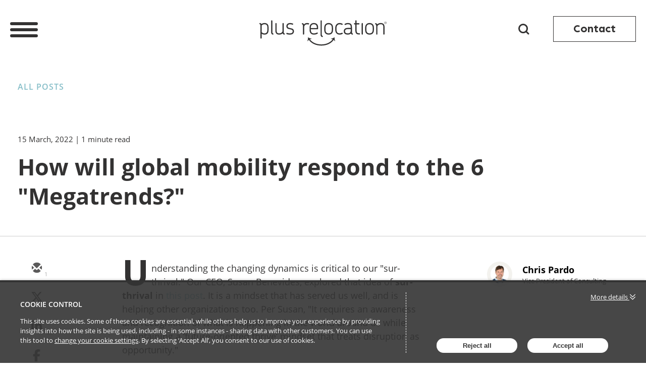

--- FILE ---
content_type: text/html; charset=utf-8
request_url: https://www.topics.plusrelocation.com/post/102hklc/how-will-global-mobility-respond-to-the-6-megatrends
body_size: 10658
content:

<!DOCTYPE html>
<html lang="en">
<head>
    
<meta charset="utf-8">
<meta http-equiv="X-UA-Compatible" content="IE=Edge">
<meta http-equiv="content-type" content="text/html; charset=UTF-8"> 
<meta name="viewport" content="width=device-width, initial-scale=1.0, maximum-scale=5, minimum-scale=1">
<link rel="icon" type="image/png" href="https://files.passle.net/CustomDesign/65def7bff4582f717c3fcfbd/2024-03-01-12-49-26-089-65e1ced62d43f272b6555b58.ico" />

<title>How will global mobility respond to the 6 &quot;Megatrends?&quot;, Chris Pardo</title>

<meta name="description" content="Understanding the changing dynamics is critical to our &quot;sur-thrival.&quot; Our CEO, Susan Benevides, explored that idea of sur-thrival in this post. It is a ..." />




            <meta prefix="og: http://ogp.me/ns#" property="og:image" content="https://images.passle.net/fit-in/1200x630/Passle/56686a093d94740bd0dda608/SearchServiceImages/2022-03-15-17-25-08-616-6230cbf4f636e90c04bf6a48.jpg" />
        <meta prefix="og: http://ogp.me/ns#" property="og:image:secure_url" content="https://images.passle.net/fit-in/1200x630/Passle/56686a093d94740bd0dda608/SearchServiceImages/2022-03-15-17-25-08-616-6230cbf4f636e90c04bf6a48.jpg" />


        <meta name="author" content="Chris Pardo">
<meta prefix="og: http://ogp.me/ns#" property="og:title" content="How will global mobility respond to the 6 &quot;Megatrends?&quot; (via Passle)" />

<meta prefix="og: http://ogp.me/ns#" property="og:site_name" content="Passle" />

<meta prefix="og: http://ogp.me/ns#" property="og:url" content="https://www.topics.plusrelocation.com//post/102hklc/how-will-global-mobility-respond-to-the-6-megatrends" />

<meta prefix="og: http://ogp.me/ns#" property="og:description" content="Understanding the changing dynamics is critical to our &quot;sur-thrival.&quot; Our CEO, Susan Benevides, explored that idea of sur-thrival in this post. It is a ..." />

<meta prefix="og: http://ogp.me/ns#" property="og:type" content="article" />

<meta prefix="og: http://ogp.me/ns#" property="og:locale" content="en_GB" />


<meta property="fb:app_id" content="291505782785530" />
<meta property="fb:admins" content="736991176" />


<meta name="twitter:card" content="summary_large_image">
<meta name="twitter:site" content="&#64;passle">
<meta name="twitter:url" content="https://www.topics.plusrelocation.com//post/102hklc/how-will-global-mobility-respond-to-the-6-megatrends">
<meta name="twitter:title" content="How will global mobility respond to the 6 &quot;Megatrends?&quot; (via Passle)">
<meta name="twitter:description" content="Understanding the changing dynamics is critical to our &quot;sur-thrival.&quot; Our CEO, Susan Benevides, explored that idea of sur-thrival in this post. It is a ...">
    <meta property="twitter:image" content="https://images.passle.net/fit-in/1200x630/Passle/56686a093d94740bd0dda608/SearchServiceImages/2022-03-15-17-25-08-616-6230cbf4f636e90c04bf6a48.jpg" />


    
        <link rel="canonical" href="https://www.topics.plusrelocation.com/post/102hklc/how-will-global-mobility-respond-to-the-6-megatrends" />

    

    <link nonce="Fjq1GszsWEnCpQd8FbuThQ==" data-cssvars-exclude rel="preload" as="style" href="https://cw-resources.passle.net/Content/googlefonts/all.min.css?v=0.0.2" id="googlefonts-css">
    <script nonce="Fjq1GszsWEnCpQd8FbuThQ==">
        document.getElementById('googlefonts-css').onload = function () {
            this.onload = null;
            this.rel = 'stylesheet';
        };
    </script>
    <noscript>
        <link rel="stylesheet" href="https://cw-resources.passle.net/Content/googlefonts/all.min.css?v=0.0.2">
    </noscript>

    <script nonce="Fjq1GszsWEnCpQd8FbuThQ==">
        // Define dataLayer and the gtag function.
        window.dataLayer = window.dataLayer || [];
        function gtag() { dataLayer.push(arguments); }
    </script>

        <script nonce="Fjq1GszsWEnCpQd8FbuThQ==">
             gtag('consent', 'default', {
                'ad_storage': 'denied',
                'analytics_storage': 'granted',
                'functionality_storage': 'denied',
                'personalization_storage': 'denied',
                'security_storage': 'denied',
                'wait_for_update': 2000 //allow 2 seconds for the cookie control to load and update settings
            });
        </script>


    

    
<link href="https://cw-resources.passle.net/Assets/CustomCSS?passleShortcode=102d242" rel="stylesheet" type="text/css" media="all"/>
    <link href="https://cw-resources.passle.net/ClientWebv2/Styles/LayoutBundle?v=BmihdF5UZSOIU8pT46MC83Q7yzda_DE3Ne8jHdsR-ac1" rel="stylesheet" media="all">
    
    <link href="https://cw-resources.passle.net/ClientWebv2/Styles/PostViewBundle?v=xk3wOXxWQvNYwrmwojCwjeVz6RL5NHUbZdBQu_sBS-E1" rel="stylesheet" media="all">


    
    <script nonce="Fjq1GszsWEnCpQd8FbuThQ==">
        /*@cc_on
            /^10/.test(@_jscript_version) && (document.documentElement.className+=" msie-10");
        @*/
    </script>

    
    

    

<!-- Google Tag Manager (Passle) -->
<script nonce="Fjq1GszsWEnCpQd8FbuThQ==" defer>
        (function (w, d, s, l, i) {
            w[l] = w[l] || []; w[l].push({
                'gtm.start':
                    new Date().getTime(), event: 'gtm.js'
            }); var f = d.getElementsByTagName(s)[0],
                j = d.createElement(s), dl = l != 'dataLayer' ? '&l=' + l : ''; j.async = true; j.src =
                    'https://www.googletagmanager.com/gtm.js?id=' + i + dl; f.parentNode.insertBefore(j, f);
        })(window, document, 'script', 'dataLayer', 'GTM-M5DDHT6');
</script>
<!-- End Google Tag Manager -->

</head>

<body class="passle-body passle-102d242">
    

<link href="https://www.googletagmanager.com/ns.html?id=GTM-M5DDHT6" rel="preload" as="document">
<link rel="dns-prefetch" href="https://www.googletagmanager.com/">

<!-- Google Tag Manager Passle (noscript) -->
<noscript>
    <iframe src="https://www.googletagmanager.com/ns.html?id=GTM-M5DDHT6"
            height="0" width="0" style="display:none;visibility:hidden"></iframe>
</noscript>
<!-- End Google Tag Manager Passle (noscript) -->


    
    


    <div id="passle-page-wrapper">

        


        <div class="message message--warning browser-deprecation-warning">
            <div class="container">
                This browser is not actively supported anymore. For the best passle experience, we strongly recommend you upgrade your browser.
            </div>
        </div>


            <div class="client-content">
                <header id="header">
    <a class="opener" href="#"> <span></span> <span></span> <span></span></a>
    <div class="main-menu">
        <div class="main-menu-h">
            <div class="menu-h">
                <ul id="menu-footer-menu-1" class="menu">
                    <li id="menu-item-70" class="menu-item menu-item-type-custom menu-item-object-custom current-menu-ancestor current-menu-parent menu-item-has-children menu-item-70"><a>Solutions</a>
                        <ul class="sub-menu">
                            <li id="menu-item-69" class="menu-item menu-item-type-post_type menu-item-object-page current-menu-item page_item page-item-48 current_page_item menu-item-69"><a href="https://plusrelocation.com/consulting/" aria-current="page">Consulting</a></li>
                            <li id="menu-item-75" class="menu-item menu-item-type-post_type menu-item-object-page menu-item-75"><a href="https://plusrelocation.com/program-design/">Program Design</a></li>
                            <li id="menu-item-371" class="menu-item menu-item-type-post_type menu-item-object-page menu-item-371"><a href="https://plusrelocation.com/global-service-delivery/">Global Service Delivery</a></li>
                            <li id="menu-item-372" class="menu-item menu-item-type-post_type menu-item-object-page menu-item-372"><a href="https://plusrelocation.com/financial-management/">Financial Management</a></li>
                            <li id="menu-item-82" class="menu-item menu-item-type-post_type menu-item-object-page menu-item-82"><a href="https://plusrelocation.com/employee-care/">Employee Care</a></li>
                            <li id="menu-item-117" class="menu-item menu-item-type-post_type menu-item-object-page menu-item-has-children menu-item-117"><a href="https://plusrelocation.com/point-c/">Point C</a>
                                <ul class="sub-menu">
                                    <li id="menu-item-375" class="menu-item menu-item-type-post_type menu-item-object-page menu-item-375"><a href="https://plusrelocation.com/how-it-works/">How It Works</a></li>
                                    <li id="menu-item-378" class="menu-item menu-item-type-post_type menu-item-object-page menu-item-378"><a href="https://plusrelocation.com/point-c-jumpstart/">Point C Jumpstart</a></li>
                                    <li id="menu-item-376" class="menu-item menu-item-type-post_type menu-item-object-page menu-item-376"><a href="https://plusrelocation.com/point-c-go/">Point C Go</a></li>
                                    <li id="menu-item-377" class="menu-item menu-item-type-post_type menu-item-object-page menu-item-377"><a href="https://plusrelocation.com/faqs/">FAQs</a></li>
                                </ul>
                            </li>
                        </ul>
                    </li>
                </ul>
                <ul id="menu-footer-menu-2" class="menu">
                    <li id="menu-item-162" class="menu-item menu-item-type-custom menu-item-object-custom menu-item-has-children menu-item-162"><a>Innovation</a>
                        <ul class="sub-menu">
                            <li id="menu-item-373" class="menu-item menu-item-type-post_type menu-item-object-page menu-item-373"><a href="https://plusrelocation.com/point-c/">Point C</a></li>
                            <li id="menu-item-163" class="menu-item menu-item-type-post_type menu-item-object-page menu-item-has-children menu-item-163"><a href="https://plusrelocation.com/elo-suite/">Elo Suite</a>
                                <ul class="sub-menu">
                                    <li id="menu-item-379" class="menu-item menu-item-type-post_type menu-item-object-page menu-item-379"><a href="https://plusrelocation.com/elo-suite/elo-for-mobility-teams/">Elo for Mobility Teams</a></li>
                                    <li id="menu-item-380" class="menu-item menu-item-type-post_type menu-item-object-page menu-item-380"><a href="https://plusrelocation.com/elo-suite/elo-for-employees/">Elo for Employees</a></li>
                                    <li id="menu-item-381" class="menu-item menu-item-type-post_type menu-item-object-page menu-item-381"><a href="https://plusrelocation.com/elo-suite/elo-assist/">Elo Assist</a></li>
                                </ul>
                            </li>
                            <li id="menu-item-172" class="menu-item menu-item-type-post_type menu-item-object-page menu-item-172"><a href="https://plusrelocation.com/employee-journeys/">Employee Journeys</a></li>
                            <li id="menu-item-374" class="menu-item menu-item-type-post_type menu-item-object-page menu-item-374"><a href="https://plusrelocation.com/supply-chain/">Supply Chain</a></li>
                        </ul>
                    </li>
                </ul>
                <ul id="menu-footer-menu-3" class="menu">
                    <li id="menu-item-37" class="menu-item menu-item-type-custom menu-item-object-custom menu-item-has-children menu-item-37"><a>About</a>
                        <ul class="sub-menu">
                            <li id="menu-item-36" class="menu-item menu-item-type-post_type menu-item-object-page menu-item-36"><a href="https://plusrelocation.com/culture/">Culture</a></li>
                            <li id="menu-item-177" class="menu-item menu-item-type-post_type menu-item-object-page menu-item-177"><a href="https://plusrelocation.com/team/">Team</a></li>
                            <li id="menu-item-119" class="menu-item menu-item-type-post_type menu-item-object-page menu-item-119"><a href="https://plusrelocation.com/news-events/">News &amp; Events</a></li>
                            <li id="menu-item-382" class="menu-item menu-item-type-post_type menu-item-object-page menu-item-382"><a href="https://plusrelocation.com/knowledge-tools/">Knowledge &amp; Tools</a></li>
                        </ul>
                    </li>
                </ul>
                <ul id="menu-footer-menu-4" class="menu">
                    <li id="menu-item-446" class="menu-item menu-item-type-custom menu-item-object-custom menu-item-has-children menu-item-446"><a>Join</a>
                        <ul class="sub-menu">
                            <li id="menu-item-515" class="menu-item menu-item-type-post_type menu-item-object-page menu-item-515"><a href="https://plusrelocation.com/rfp/">RFPs</a></li>
                            <li id="menu-item-443" class="menu-item menu-item-type-post_type menu-item-object-page menu-item-443"><a href="https://plusrelocation.com/relocation-outcomes-estimator/">Outcomes <br> Estimator</a></li>
                            <li id="menu-item-444" class="menu-item menu-item-type-post_type menu-item-object-page menu-item-444"><a href="https://plusrelocation.com/careers/">Careers</a></li>
                            <li id="menu-item-465" class="menu-item menu-item-type-post_type menu-item-object-page menu-item-465"><a href="https://plusrelocation.com/partners/">Partners</a></li>
                        </ul>
                    </li>
                </ul>
            </div>

        </div>
    </div>
    <div class="right">
        <div class="search">
            <a class="search-btn" href="#">
                <svg width="22" height="22" viewbox="0 0 22 22" fill="none" xmlns="http://www.w3.org/2000/svg">
                    <circle cx="9.56522" cy="9.56522" r="8.06522" stroke="#333232" stroke-width="3"></circle>
                    <path d="M18.9394 21.0593C19.5252 21.6451 20.475 21.6451 21.0608 21.0593C21.6466 20.4735 21.6466 19.5238 21.0608 18.938L18.9394 21.0593ZM13.7221 15.8419L18.9394 21.0593L21.0608 18.938L15.8434 13.7206L13.7221 15.8419Z" fill="#333232"></path>
                </svg>
            </a>
            <form role="search" method="get" class="search-form" action="https://plusrelocation.com/">
                <label>
                    <span class="screen-reader-text">Search for:</span>
                    <input type="search" class="search-field" placeholder="Search …" value="" name="s" autocomplete="off">
                </label>
                <input type="submit" class="search-submit" value="Search">
            </form>
        </div>
        <a class="button" href="https://plusrelocation.com/contact-us/">Contact</a>
    </div>
    <a href="https://plusrelocation.com" id="logo"><img src="https://files.passle.net/CustomDesign/65def7bff4582f717c3fcfbd/2026-01-07-10-50-56-668-695e3a90ce6d679f4266440b.svg" alt="Plus Relocation" title="Plus Relocation"></a>
</header>
            </div>

        <div class="passle-content">

                <div class="client-content">
                    
                </div>
                    <div class="navigation-bar">
                        <div class="container">
                            <div class="navigation-bar__first-line">
                                <div class="navigation-bar__first-line__left-side">
                                    
        <a class="controls__link" href="/">All Posts</a>
    

                                </div>

                                
                            </div>

                            <div class="navigation-bar__second-line">
                                
                            </div>
                        </div>
                    </div>

            







<article class="post-view post-view--print-featured-item" itemscope itemtype="http://schema.org/Article">

    <div class="post-view__header ">
            <div class="optional-print-logo print-view-only">
                <img src="https://images.passle.net/fit-in/300x75/Passle/56686a093d94740bd0dda608/Logo/2016-01-04-2-46-43-936-guid-1451919050969-plus2.PNG" alt="print-logo" />
            </div>
        <div class="container">
            <div class="post-view__inside">
                <small class="post-view__date">
                    <time class="localised-date"
                          datetime="2022-03-15T17:25:16.0190000Z"
                          data-dayjs-localtime-format="DD MMMM, YYYY"
                          data-show-timezone-abbreviation="False">3/15/2022 5:25:16 PM</time>
                </small>
                    <small> | 1 minute read</small>


                <h1 class="post-view__title" itemprop="name headline">
                    How will global mobility respond to the 6 &quot;Megatrends?&quot;
                </h1>
            </div>

        </div>
    </div>

    <div class="post-view__content">
        <div class="container">
            <div class="row">

                    <div class=" col-lg-1 col-sm-2 d-print-none post-view__share-buttons">
    <div class="action-buttons">
        <div class="action-buttons__button action-like like-button" data-post-shortcode="102hklc">
            <a href="#" data-click-event-action="Click" data-click-event-category="ShareButton" data-click-event-label="LikePostButtonClicked">
                <i class="fa-regular fa-star"></i>
            </a>
            <span class="action-buttons__counter like-button__counter action-button-number">
                1
            </span>
        </div>
    </div>

<div class="social-share-buttons">

    <div class="social-share-buttons__button social-share-buttons__button--email">
        <a href="https://www.passle.net/istatoy?postShortcode=102hklc&amp;istatoySource=ClientWeb" aria-label="email" data-click-event-action="Click" data-click-event-category="ShareButton" data-click-event-label="email" data-network="email">
                <svg class="istatoy-icon" id="istatoy-icon" xmlns="http://www.w3.org/2000/svg" viewBox="0 0 20 20">
                    <defs>
                        <style>
                            .cls-1 {
                                fill: #333;
                            }
                        </style>
                    </defs>
                    <path class="cls-1" d="M10.44,12.99c-.36,.36-.95,.36-1.31,0l-2.1-1.84L2.7,15.3c1.65,2.34,4.34,3.72,7.2,3.7,2.8,.06,5.46-1.23,7.15-3.47l-4.37-4.51-2.24,1.97Z" />
                    <path class="cls-1" d="M1.98,5.99c-.61,1.14-.94,2.42-.97,3.71-.08,1.5,.23,2.99,.9,4.33l4.26-3.93L1.98,5.99Z" />
                    <path class="cls-1" d="M17.84,5.77l-4.2,4.24,4.26,4.18c.77-1.32,1.14-2.84,1.09-4.37,0-1.43-.41-2.83-1.15-4.06Z" />
                    <path class="cls-1" d="M9.9,1.01c-2.9-.04-5.61,1.39-7.22,3.8l6.45,6.42c.15,.15,.35,.24,.56,.26,.28,.03,.55-.06,.75-.26l6.68-6.66c-1.66-2.32-4.37-3.66-7.22-3.56Z" />
                </svg>
        </a>
                <span class="social-share-buttons__counter social-share-buttons__counter--istatoy">1</span>
    </div>
    <div class="social-share-buttons__button social-share-buttons__button--twitter">
        <a href="https://twitter.com/intent/tweet?text= by cpardo2015&amp;url=https%3a%2f%2fwww.topics.plusrelocation.com%2fpost%2f102hklc%2fhow-will-global-mobility-respond-to-the-6-megatrends&amp;hashtags=megatrends,pmi,globalmobility,changemakers,adapt,disruption,agility,new,strategicmindset,mobilityprofessionals,technicalskills,leadership,powerskills,communication,empathy" aria-label="twitter" data-click-event-action="Click" data-click-event-category="ShareButton" data-click-event-label="twitter" data-network="twitter">
                <i class="fa-brands fa-x-twitter"></i>
        </a>
                <span class="social-share-buttons__counter social-share-buttons__counter--twitter">1</span>
    </div>
    <div class="social-share-buttons__button social-share-buttons__button--linkedin">
        <a href="https://www.linkedin.com/sharing/share-offsite/?url=https%3a%2f%2fwww.topics.plusrelocation.com%2fpost%2f102hklc%2fhow-will-global-mobility-respond-to-the-6-megatrends&amp;title=How+will+global+mobility+respond+to+the+6+%22Megatrends%3f%22&amp;source=LinkedIn" aria-label="linkedin" data-click-event-action="Click" data-click-event-category="ShareButton" data-click-event-label="linkedin" data-network="linkedin">
                <i class="fa-brands fa-linkedin-in"></i>
        </a>
                <span class="social-share-buttons__counter social-share-buttons__counter--linkedin">25</span>
    </div>
    <div class="social-share-buttons__button social-share-buttons__button--facebook">
        <a href="https://www.facebook.com/dialog/share?app_id=291505782785530&amp;display=popup&amp;href=https%3a%2f%2fwww.topics.plusrelocation.com%2fpost%2f102hklc%2fhow-will-global-mobility-respond-to-the-6-megatrends&amp;redirect_uri=https%3a%2f%2fwww.passle.net%2fsharecomplete" aria-label="facebook" data-click-event-action="Click" data-click-event-category="ShareButton" data-click-event-label="facebook" data-network="facebook">
                <i class="fa-brands fa-facebook-f"></i>
        </a>
    </div>

</div>


                    </div>

                <div class="col-lg-6 offset-lg-1 col-sm-10 post-view__main-content">

                    <div class="post-view__authors d-lg-none d-print-block">

<div class="mb-md-4 pb-md-4">
    <div class="post-authors post-authors__mobile">

            <div class="cta-text">
                <h4>Get in touch</h4>
            </div>
                <div class="post-authors__author mb-md-4 mb-2 " itemprop="author publisher" itemscope itemtype="http://schema.org/Person">
                        <a class="author-avatar" href="https://www.topics.plusrelocation.com/u/102d3o3/chris-pardo">
<div class="avatar">
        <img class="avatar__image" src="https://images.passle.net/fit-in/150x150/Person/569563b03d94740b589de7b5/Avatar/2017-03-15-6-47-19-678-guid-1489603865806-ChrisPardo_2017_square.jpg" alt="Avatar" itemprop="image">
</div>
                        </a>
                    <div>
                        <div class="author-name">
                                <a itemprop="name" href="https://www.topics.plusrelocation.com/u/102d3o3/chris-pardo">Chris Pardo</a>
                        </div>
                        <div class="author-role">Vice President of Consulting </div>
                    </div>
                </div>


    </div>

    <div class="post-authors post-authors__desktop">

            <div class="cta-text">
                <h4>Get in touch</h4>
            </div>
                <div class="post-authors__author mb-md-4 mb-2 " itemprop="author publisher" itemscope itemtype="http://schema.org/Person">
                        <a class="author-avatar" href="https://www.topics.plusrelocation.com/u/102d3o3/chris-pardo">
<div class="avatar">
        <img class="avatar__image" src="https://images.passle.net/fit-in/150x150/Person/569563b03d94740b589de7b5/Avatar/2017-03-15-6-47-19-678-guid-1489603865806-ChrisPardo_2017_square.jpg" alt="Avatar" itemprop="image">
</div>
                        </a>
                    <div>
                        <div class="author-name">
                                <a itemprop="name" href="https://www.topics.plusrelocation.com/u/102d3o3/chris-pardo">Chris Pardo</a>
                        </div>
                        <div class="author-role">Vice President of Consulting </div>
                    </div>
                </div>


    </div>


</div>

                    </div>

                    <div>


                            <div class="post-view__body fr-view ck-content drop-cap" itemprop="articleBody">
                                <p>Understanding the changing dynamics is critical to our "sur-thrival." Our CEO, Susan Benevides, explored that idea of <strong>sur-thrival</strong> in <a href="https://www.topics.plusrelocation.com/post/102gthc/why-a-sur-thrival-mindset-is-so-critical-for-companies">this post</a>. It is a mindset that has served us well, and is helping other organizations too. Per Susan, "It requires an awareness and recognition of what is happening in the world around us while maintaining a ‘future-oriented thrive’ mindset that treats disruption as opportunity."</p><p>If a "Megatrend" is something that massively influences and changes the world — and our lives — &nbsp;on a global macro scale, then these are issues or disruptions that must be addressed. They are big powerful macroeconomic, geostrategic, geopolitical, natural or societal forces that pose significant challenges that are inescapable. Maintaining the same behaviors in a new world will not minimize the risks and will not help us be successful. As Susan points out, these Megatrends are the types of occurrences that we need to look at as "opportunities."</p><p>So what are the Megatrends that we should be considering as we look ahead to the rest of 2022 ... and beyond? To help us manage the shifting currents, the article below from PMI lays out <strong>six</strong><strong>&nbsp;Megatrends</strong>, all of which are likely to continue to define the "impactors" on our lives and businesses.&nbsp;</p><ol><li>Digital disruption</li><li>Climate crisis</li><li>Demographic shifts</li><li>Economic shifts</li><li>Labor shortages</li><li>Civil, civic and equality movements</li></ol><p>I believe that mobility professionals are very similar to project professionals, in that they need to understand challenges, clearly identify the problems and set a course for collaborating to solve these challenges. In this quote, feel free to replace "project professionals" with "mobility professionals."</p><p style="margin-left: 20px"><em>"To meet these challenges, project professionals need <strong>more than technical skills</strong>. They need to adopt a <strong>strategic mindset</strong> to align projects to their organization’s goals and understand how their outcomes will affect and be affected by the daily progress of world events. They also need to <strong>supercharge their leadership and power skills</strong>, such as communication, empathy and fostering an innovative mindset, and help others do the same."</em></p><p>Mobility leaders are being challenged to elevate their strategic mindsets and help their companies develop solutions to confront these Megatrends as we head into the rest of the year and into the near future. Their ability to become "changemakers" will make them indispensable within their organizations.</p><input type='hidden' id='passle-remote-hosting-tracking-shortcode' value='102hklc'/>
                            </div>

                            <div class="post-view__quote-info">
                                <blockquote class="quote-character curly">
                                    <div>
                                            <div>We see six Megatrends emerging for 2022, all with the potential of continued impact on both business and society — from digital disruption to movements for equality that are reshaping every corner of the globe.

However, understanding the trends affecting our world is only the first step to overcoming or embracing them. Our community has the greatest impact when we take big ideas and get to work on the grueling task of implementing them. Therefore, it’s not enough that we understand the implications of big challenges like the climate crisis or growing economic inequality — it will also be up to this community to help reimagine and drive solutions.</div>
                                                                                    <div class="quote-url">
                                                <img class="url-favicon" alt="" src="https://www.google.com/s2/favicons?domain=www.pmi.org" />
                                                <a href="https://www.pmi.org/learning/thought-leadership/megatrends/2022/foreword">www.pmi.org/...</a>
                                            </div>
                                    </div>
                                </blockquote>
                            </div>
                    </div>

                        <div class="post-view__featured-item">
                            <div class="featured-item--image"><img src="https://images.passle.net/fit-in/860x860/Passle/56686a093d94740bd0dda608/SearchServiceImages/2022-03-15-17-25-08-616-6230cbf4f636e90c04bf6a48.jpg" alt="featured image"></div>
                        </div>
                                                                <div class="post-view__tags">
    <h2 class="section-title">Tags</h2>
<a href='/tag/megatrends'>megatrends</a>, <a href='/tag/pmi'>pmi</a>, <a href='/tag/global%20mobility'>global mobility</a>, <a href='/tag/changemakers'>changemakers</a>, <a href='/tag/adapt'>adapt</a>, <a href='/tag/disruption'>disruption</a>, <a href='/tag/agility'>agility</a>, <a href='/tag/new'>new</a>, <a href='/tag/strategic%20mindset'>strategic mindset</a>, <a href='/tag/mobility%20professionals'>mobility professionals</a>, <a href='/tag/technical%20skills'>technical skills</a>, <a href='/tag/leadership'>leadership</a>, <a href='/tag/power%20skills'>power skills</a>, <a href='/tag/communication'>communication</a>, <a href='/tag/empathy'>empathy</a>, <a href='/tag/innovative%20mindset'>innovative mindset</a>
                        </div>
                </div>

                <div class="col-lg-3 offset-lg-1 post-view__aside-content">
                    <div class="post-view__authors mb-md-4 d-none d-print-none d-lg-block">

<div class="mb-md-4 pb-md-4">
    <div class="post-authors post-authors__mobile">

            <div class="cta-text">
                <h4>Get in touch</h4>
            </div>
                <div class="post-authors__author mb-md-4 mb-2 " itemprop="author publisher" itemscope itemtype="http://schema.org/Person">
                        <a class="author-avatar" href="https://www.topics.plusrelocation.com/u/102d3o3/chris-pardo">
<div class="avatar">
        <img class="avatar__image" src="https://images.passle.net/fit-in/150x150/Person/569563b03d94740b589de7b5/Avatar/2017-03-15-6-47-19-678-guid-1489603865806-ChrisPardo_2017_square.jpg" alt="Avatar" itemprop="image">
</div>
                        </a>
                    <div>
                        <div class="author-name">
                                <a itemprop="name" href="https://www.topics.plusrelocation.com/u/102d3o3/chris-pardo">Chris Pardo</a>
                        </div>
                        <div class="author-role">Vice President of Consulting </div>
                    </div>
                </div>


    </div>

    <div class="post-authors post-authors__desktop">

            <div class="cta-text">
                <h4>Get in touch</h4>
            </div>
                <div class="post-authors__author mb-md-4 mb-2 " itemprop="author publisher" itemscope itemtype="http://schema.org/Person">
                        <a class="author-avatar" href="https://www.topics.plusrelocation.com/u/102d3o3/chris-pardo">
<div class="avatar">
        <img class="avatar__image" src="https://images.passle.net/fit-in/150x150/Person/569563b03d94740b589de7b5/Avatar/2017-03-15-6-47-19-678-guid-1489603865806-ChrisPardo_2017_square.jpg" alt="Avatar" itemprop="image">
</div>
                        </a>
                    <div>
                        <div class="author-name">
                                <a itemprop="name" href="https://www.topics.plusrelocation.com/u/102d3o3/chris-pardo">Chris Pardo</a>
                        </div>
                        <div class="author-role">Vice President of Consulting </div>
                    </div>
                </div>


    </div>


</div>

                    </div>

                    <div class="post-view__featured-post">
                    </div>
                </div>
            </div>
        </div>
    </div>

        <div class="post-view__suggested-posts">
    <div class="suggested-posts">
        <h3 class="suggested-posts__title line-decoration section-title">
            <span>Latest Insights</span>
        </h3>
        <div class="suggested-posts__body">
<input id="TotalNumPages" type="hidden" value="1" />
<input id="PageNumber" type="hidden" value="1" />

<div class="posts-block">
    <div class="container">
        <div id="PostBlockContainer" class="posts-block__container columns-grid">



<article class="block-post" itemscope itemtype="http://schema.org/Article">
    <div class="block-post__image block-post__image--image block-post__image--image-none block-post__image--image-none">
        <a href="https://www.topics.plusrelocation.com/post/102lxt0/ai-agents-are-reshaping-mobilitybut-where-does-the-industry-actually-stand" ><img loading="lazy" src="https://images.passle.net/fit-in/455x256/filters:crop(33,0,943,532)/Passle/56686a093d94740bd0dda608/MediaLibrary/Images/2025-12-15-20-30-19-627-69406fdb986c138eb56cce5d.png" width="683" height="385" class="post-image" draggable="false" alt="AI Agents Are Reshaping Mobility—But Where Does the Industry Actually Stand?" itemprop="image" /></a>
    </div>

    <div class="block-post__content">
        <div class="block-post__body">

            <div class="block-post__date">
                <time class="localised-date"
                      datetime="2026-01-15T20:38:46.1270000Z"
                      data-dayjs-localtime-format="DD MMMM, YYYY"
                      data-show-timezone-abbreviation="False">1/15/2026 8:38:46 PM</time>
            </div>

            <header class="block-post__title">
                <div class="content__section">
                    <a href="https://www.topics.plusrelocation.com/post/102lxt0/ai-agents-are-reshaping-mobilitybut-where-does-the-industry-actually-stand"  itemprop="mainEntityOfPage">
                        <h2 itemprop="name headline">AI Agents Are Reshaping Mobility—But Where Does the Industry Actually Stand?</h2>
                    </a>
                </div>
            </header>

            <div class="block-post__authors">
                <div class="content__section">
                    <span>By </span>

                                <a class="author " href="https://www.topics.plusrelocation.com/u/102d3o3/chris-pardo"  itemprop="author publisher" itemscope itemtype="http://schema.org/Person"><span itemprop="name">Chris Pardo</span></a>


                </div>
            </div>


        </div>

            <footer class="block-post__footer">

            <div class="block-post__actions">

                    <div class="block-post__sharing-buttons">
    <div class="share-button" data-shortcode="102lxt0">
        <div class="share-button__social-links">
            <div class="share-button__fade">
    <div class="action-buttons">
        <div class="action-buttons__button action-like like-button" data-post-shortcode="102lxt0">
            <a href="#" data-click-event-action="Click" data-click-event-category="ShareButton" data-click-event-label="LikePostButtonClicked">
                <i class="fa-regular fa-star"></i>
            </a>
            <span class="action-buttons__counter like-button__counter action-button-number">
                
            </span>
        </div>
    </div>

<div class="social-share-buttons">

    <div class="social-share-buttons__button social-share-buttons__button--email">
        <a href="https://www.passle.net/istatoy?postShortcode=102lxt0&amp;istatoySource=ClientWeb" aria-label="email" data-click-event-action="Click" data-click-event-category="ShareButton" data-click-event-label="email" data-network="email">
                <svg class="istatoy-icon" id="istatoy-icon" xmlns="http://www.w3.org/2000/svg" viewBox="0 0 20 20">
                    <defs>
                        <style>
                            .cls-1 {
                                fill: #333;
                            }
                        </style>
                    </defs>
                    <path class="cls-1" d="M10.44,12.99c-.36,.36-.95,.36-1.31,0l-2.1-1.84L2.7,15.3c1.65,2.34,4.34,3.72,7.2,3.7,2.8,.06,5.46-1.23,7.15-3.47l-4.37-4.51-2.24,1.97Z" />
                    <path class="cls-1" d="M1.98,5.99c-.61,1.14-.94,2.42-.97,3.71-.08,1.5,.23,2.99,.9,4.33l4.26-3.93L1.98,5.99Z" />
                    <path class="cls-1" d="M17.84,5.77l-4.2,4.24,4.26,4.18c.77-1.32,1.14-2.84,1.09-4.37,0-1.43-.41-2.83-1.15-4.06Z" />
                    <path class="cls-1" d="M9.9,1.01c-2.9-.04-5.61,1.39-7.22,3.8l6.45,6.42c.15,.15,.35,.24,.56,.26,.28,.03,.55-.06,.75-.26l6.68-6.66c-1.66-2.32-4.37-3.66-7.22-3.56Z" />
                </svg>
        </a>
    </div>
    <div class="social-share-buttons__button social-share-buttons__button--twitter">
        <a href="https://twitter.com/intent/tweet?text= by cpardo2015&amp;url=https%3a%2f%2fwww.topics.plusrelocation.com%2fpost%2f102lxt0%2fai-agents-are-reshaping-mobilitybut-where-does-the-industry-actually-stand&amp;hashtags=globalmobility,artificialintelligence,chatbots,sophisticatedsystems,digitalteammembers,visatracking,monitorhousingassignments,sendalerts,industrysurvey,corporateprograms" aria-label="twitter" data-click-event-action="Click" data-click-event-category="ShareButton" data-click-event-label="twitter" data-network="twitter">
                <i class="fa-brands fa-x-twitter"></i>
        </a>
    </div>
    <div class="social-share-buttons__button social-share-buttons__button--linkedin">
        <a href="https://www.linkedin.com/sharing/share-offsite/?url=https%3a%2f%2fwww.topics.plusrelocation.com%2fpost%2f102lxt0%2fai-agents-are-reshaping-mobilitybut-where-does-the-industry-actually-stand&amp;title=AI+Agents+Are+Reshaping+Mobility%e2%80%94But+Where+Does+the+Industry+Actually+Stand%3f&amp;source=LinkedIn" aria-label="linkedin" data-click-event-action="Click" data-click-event-category="ShareButton" data-click-event-label="linkedin" data-network="linkedin">
                <i class="fa-brands fa-linkedin-in"></i>
        </a>
    </div>
    <div class="social-share-buttons__button social-share-buttons__button--facebook">
        <a href="https://www.facebook.com/dialog/share?app_id=291505782785530&amp;display=popup&amp;href=https%3a%2f%2fwww.topics.plusrelocation.com%2fpost%2f102lxt0%2fai-agents-are-reshaping-mobilitybut-where-does-the-industry-actually-stand&amp;redirect_uri=https%3a%2f%2fwww.passle.net%2fsharecomplete" aria-label="facebook" data-click-event-action="Click" data-click-event-category="ShareButton" data-click-event-label="facebook" data-network="facebook">
                <i class="fa-brands fa-facebook-f"></i>
        </a>
    </div>

</div>


            </div>
        </div>
        <span class="share-button__toggle">

            <i class="fa-solid fa-share"></i>
        </span>
    </div>

                    </div>
            </div>
            </footer>
    </div>
</article>



<article class="block-post" itemscope itemtype="http://schema.org/Article">
    <div class="block-post__image block-post__image--image block-post__image--image-none block-post__image--image-none">
        <a href="https://www.topics.plusrelocation.com/post/102lxo7/navigating-the-great-slowdown-and-strategic-shift-in-global-talent-mobility" ><img loading="lazy" src="https://images.passle.net/fit-in/455x256/filters:crop(0,0,2292,1290)/Passle/56686a093d94740bd0dda608/SearchServiceImages/2025-12-12-19-06-32-103-693c67b82b19bceb0b223e9a.jpg" width="683" height="385" class="post-image" draggable="false" alt="Navigating the Great Slowdown and Strategic Shift in Global Talent Mobility" itemprop="image" /></a>
    </div>

    <div class="block-post__content">
        <div class="block-post__body">

            <div class="block-post__date">
                <time class="localised-date"
                      datetime="2026-01-13T16:14:26.1470000Z"
                      data-dayjs-localtime-format="DD MMMM, YYYY"
                      data-show-timezone-abbreviation="False">1/13/2026 4:14:26 PM</time>
            </div>

            <header class="block-post__title">
                <div class="content__section">
                    <a href="https://www.topics.plusrelocation.com/post/102lxo7/navigating-the-great-slowdown-and-strategic-shift-in-global-talent-mobility"  itemprop="mainEntityOfPage">
                        <h2 itemprop="name headline">Navigating the Great Slowdown and Strategic Shift in Global Talent Mobility</h2>
                    </a>
                </div>
            </header>

            <div class="block-post__authors">
                <div class="content__section">
                    <span>By </span>

                                <a class="author " href="https://www.topics.plusrelocation.com/u/102d3o3/chris-pardo"  itemprop="author publisher" itemscope itemtype="http://schema.org/Person"><span itemprop="name">Chris Pardo</span></a>


                </div>
            </div>


        </div>

            <footer class="block-post__footer">

            <div class="block-post__actions">

                    <div class="block-post__sharing-buttons">
    <div class="share-button" data-shortcode="102lxo7">
        <div class="share-button__social-links">
            <div class="share-button__fade">
    <div class="action-buttons">
        <div class="action-buttons__button action-like like-button" data-post-shortcode="102lxo7">
            <a href="#" data-click-event-action="Click" data-click-event-category="ShareButton" data-click-event-label="LikePostButtonClicked">
                <i class="fa-regular fa-star"></i>
            </a>
            <span class="action-buttons__counter like-button__counter action-button-number">
                1
            </span>
        </div>
    </div>

<div class="social-share-buttons">

    <div class="social-share-buttons__button social-share-buttons__button--email">
        <a href="https://www.passle.net/istatoy?postShortcode=102lxo7&amp;istatoySource=ClientWeb" aria-label="email" data-click-event-action="Click" data-click-event-category="ShareButton" data-click-event-label="email" data-network="email">
                <svg class="istatoy-icon" id="istatoy-icon" xmlns="http://www.w3.org/2000/svg" viewBox="0 0 20 20">
                    <defs>
                        <style>
                            .cls-1 {
                                fill: #333;
                            }
                        </style>
                    </defs>
                    <path class="cls-1" d="M10.44,12.99c-.36,.36-.95,.36-1.31,0l-2.1-1.84L2.7,15.3c1.65,2.34,4.34,3.72,7.2,3.7,2.8,.06,5.46-1.23,7.15-3.47l-4.37-4.51-2.24,1.97Z" />
                    <path class="cls-1" d="M1.98,5.99c-.61,1.14-.94,2.42-.97,3.71-.08,1.5,.23,2.99,.9,4.33l4.26-3.93L1.98,5.99Z" />
                    <path class="cls-1" d="M17.84,5.77l-4.2,4.24,4.26,4.18c.77-1.32,1.14-2.84,1.09-4.37,0-1.43-.41-2.83-1.15-4.06Z" />
                    <path class="cls-1" d="M9.9,1.01c-2.9-.04-5.61,1.39-7.22,3.8l6.45,6.42c.15,.15,.35,.24,.56,.26,.28,.03,.55-.06,.75-.26l6.68-6.66c-1.66-2.32-4.37-3.66-7.22-3.56Z" />
                </svg>
        </a>
    </div>
    <div class="social-share-buttons__button social-share-buttons__button--twitter">
        <a href="https://twitter.com/intent/tweet?text= by cpardo2015&amp;url=https%3a%2f%2fwww.topics.plusrelocation.com%2fpost%2f102lxo7%2fnavigating-the-great-slowdown-and-strategic-shift-in-global-talent-mobility&amp;hashtags=globaltalentmovement,slowdown,decline,shiftingmobilitylandscape,forces,geopoliticaluncertainty,economicheadwinds,newtalentstrategies,talentpreferences,competitionfortalent" aria-label="twitter" data-click-event-action="Click" data-click-event-category="ShareButton" data-click-event-label="twitter" data-network="twitter">
                <i class="fa-brands fa-x-twitter"></i>
        </a>
    </div>
    <div class="social-share-buttons__button social-share-buttons__button--linkedin">
        <a href="https://www.linkedin.com/sharing/share-offsite/?url=https%3a%2f%2fwww.topics.plusrelocation.com%2fpost%2f102lxo7%2fnavigating-the-great-slowdown-and-strategic-shift-in-global-talent-mobility&amp;title=Navigating+the+Great+Slowdown+and+Strategic+Shift+in+Global+Talent+Mobility&amp;source=LinkedIn" aria-label="linkedin" data-click-event-action="Click" data-click-event-category="ShareButton" data-click-event-label="linkedin" data-network="linkedin">
                <i class="fa-brands fa-linkedin-in"></i>
        </a>
    </div>
    <div class="social-share-buttons__button social-share-buttons__button--facebook">
        <a href="https://www.facebook.com/dialog/share?app_id=291505782785530&amp;display=popup&amp;href=https%3a%2f%2fwww.topics.plusrelocation.com%2fpost%2f102lxo7%2fnavigating-the-great-slowdown-and-strategic-shift-in-global-talent-mobility&amp;redirect_uri=https%3a%2f%2fwww.passle.net%2fsharecomplete" aria-label="facebook" data-click-event-action="Click" data-click-event-category="ShareButton" data-click-event-label="facebook" data-network="facebook">
                <i class="fa-brands fa-facebook-f"></i>
        </a>
    </div>

</div>


            </div>
        </div>
        <span class="share-button__toggle">

            <i class="fa-solid fa-share"></i>
        </span>
    </div>

                    </div>
            </div>
            </footer>
    </div>
</article>



<article class="block-post" itemscope itemtype="http://schema.org/Article">
    <div class="block-post__image block-post__image--image block-post__image--image-none block-post__image--image-none">
        <a href="https://www.topics.plusrelocation.com/post/102m1e9/considering-the-impact-of-the-proposed-ban-on-institutional-investors-buying-sing" ><img loading="lazy" src="https://images.passle.net/fit-in/455x256/filters:crop(0,159,3396,1902)/Passle/56686a093d94740bd0dda608/SearchServiceImages/2026-01-08-15-18-46-995-695fcad6ed1fe6d595d0f944.jpg" width="683" height="385" class="post-image" draggable="false" alt="Considering the impact of the proposed ban on institutional investors buying single-family homes" itemprop="image" /></a>
    </div>

    <div class="block-post__content">
        <div class="block-post__body">

            <div class="block-post__date">
                <time class="localised-date"
                      datetime="2026-01-08T16:15:12.8110000Z"
                      data-dayjs-localtime-format="DD MMMM, YYYY"
                      data-show-timezone-abbreviation="False">1/8/2026 4:15:12 PM</time>
            </div>

            <header class="block-post__title">
                <div class="content__section">
                    <a href="https://www.topics.plusrelocation.com/post/102m1e9/considering-the-impact-of-the-proposed-ban-on-institutional-investors-buying-sing"  itemprop="mainEntityOfPage">
                        <h2 itemprop="name headline">Considering the impact of the proposed ban on institutional investors buying single-family homes</h2>
                    </a>
                </div>
            </header>

            <div class="block-post__authors">
                <div class="content__section">
                    <span>By </span>

                                <a class="author " href="https://www.topics.plusrelocation.com/u/102d3o3/chris-pardo"  itemprop="author publisher" itemscope itemtype="http://schema.org/Person"><span itemprop="name">Chris Pardo</span></a>


                </div>
            </div>


        </div>

            <footer class="block-post__footer">

            <div class="block-post__actions">

                    <div class="block-post__sharing-buttons">
    <div class="share-button" data-shortcode="102m1e9">
        <div class="share-button__social-links">
            <div class="share-button__fade">
    <div class="action-buttons">
        <div class="action-buttons__button action-like like-button" data-post-shortcode="102m1e9">
            <a href="#" data-click-event-action="Click" data-click-event-category="ShareButton" data-click-event-label="LikePostButtonClicked">
                <i class="fa-regular fa-star"></i>
            </a>
            <span class="action-buttons__counter like-button__counter action-button-number">
                1
            </span>
        </div>
    </div>

<div class="social-share-buttons">

    <div class="social-share-buttons__button social-share-buttons__button--email">
        <a href="https://www.passle.net/istatoy?postShortcode=102m1e9&amp;istatoySource=ClientWeb" aria-label="email" data-click-event-action="Click" data-click-event-category="ShareButton" data-click-event-label="email" data-network="email">
                <svg class="istatoy-icon" id="istatoy-icon" xmlns="http://www.w3.org/2000/svg" viewBox="0 0 20 20">
                    <defs>
                        <style>
                            .cls-1 {
                                fill: #333;
                            }
                        </style>
                    </defs>
                    <path class="cls-1" d="M10.44,12.99c-.36,.36-.95,.36-1.31,0l-2.1-1.84L2.7,15.3c1.65,2.34,4.34,3.72,7.2,3.7,2.8,.06,5.46-1.23,7.15-3.47l-4.37-4.51-2.24,1.97Z" />
                    <path class="cls-1" d="M1.98,5.99c-.61,1.14-.94,2.42-.97,3.71-.08,1.5,.23,2.99,.9,4.33l4.26-3.93L1.98,5.99Z" />
                    <path class="cls-1" d="M17.84,5.77l-4.2,4.24,4.26,4.18c.77-1.32,1.14-2.84,1.09-4.37,0-1.43-.41-2.83-1.15-4.06Z" />
                    <path class="cls-1" d="M9.9,1.01c-2.9-.04-5.61,1.39-7.22,3.8l6.45,6.42c.15,.15,.35,.24,.56,.26,.28,.03,.55-.06,.75-.26l6.68-6.66c-1.66-2.32-4.37-3.66-7.22-3.56Z" />
                </svg>
        </a>
    </div>
    <div class="social-share-buttons__button social-share-buttons__button--twitter">
        <a href="https://twitter.com/intent/tweet?text= by cpardo2015&amp;url=https%3a%2f%2fwww.topics.plusrelocation.com%2fpost%2f102m1e9%2fconsidering-the-impact-of-the-proposed-ban-on-institutional-investors-buying-sing&amp;hashtags=realestate,unitedstates,ban,institutionalbuyers,housingmarket,impact,projections,singlefamilyhomes,proposal,blackstone,americanhomes4rent" aria-label="twitter" data-click-event-action="Click" data-click-event-category="ShareButton" data-click-event-label="twitter" data-network="twitter">
                <i class="fa-brands fa-x-twitter"></i>
        </a>
    </div>
    <div class="social-share-buttons__button social-share-buttons__button--linkedin">
        <a href="https://www.linkedin.com/sharing/share-offsite/?url=https%3a%2f%2fwww.topics.plusrelocation.com%2fpost%2f102m1e9%2fconsidering-the-impact-of-the-proposed-ban-on-institutional-investors-buying-sing&amp;title=Considering+the+impact+of+the+proposed+ban+on+institutional+investors+buying+single-family+homes&amp;source=LinkedIn" aria-label="linkedin" data-click-event-action="Click" data-click-event-category="ShareButton" data-click-event-label="linkedin" data-network="linkedin">
                <i class="fa-brands fa-linkedin-in"></i>
        </a>
    </div>
    <div class="social-share-buttons__button social-share-buttons__button--facebook">
        <a href="https://www.facebook.com/dialog/share?app_id=291505782785530&amp;display=popup&amp;href=https%3a%2f%2fwww.topics.plusrelocation.com%2fpost%2f102m1e9%2fconsidering-the-impact-of-the-proposed-ban-on-institutional-investors-buying-sing&amp;redirect_uri=https%3a%2f%2fwww.passle.net%2fsharecomplete" aria-label="facebook" data-click-event-action="Click" data-click-event-category="ShareButton" data-click-event-label="facebook" data-network="facebook">
                <i class="fa-brands fa-facebook-f"></i>
        </a>
    </div>

</div>


            </div>
        </div>
        <span class="share-button__toggle">

            <i class="fa-solid fa-share"></i>
        </span>
    </div>

                    </div>
            </div>
            </footer>
    </div>
</article>

        </div>
    </div>
</div>


        </div>
    </div>

        </div>
</article>



        </div>

            <div class="client-content">
                <footer id="colophon" class="site-footer">
    <div class="footer-h">
        <div class="col">
            <div id="ftr_title_social">
                <h4>Stay in-the-know. And a step ahead.</h4>
                <ul class="social">
                    <li><a href="https://www.linkedin.com/company/plus-relocation-services/" target="_blank" rel="noreferrer noopener" class="linkedin">linkedin</a></li>
                    <li><a href="https://twitter.com/plusrelocation" target="_blank" rel="noreferrer noopener" class="twitter">twitter</a></li>
                </ul>
            </div>
            <span class="info">Sales: <a href="tel:+1 (952) 512-5500">+1 (952) 512-5500</a></span> <span class="info">Email: <a href="mailto:info@plusrelocation.com">info@plusrelocation.com</a></span>
        </div>
        <div class="col">
            <div class="menu-h">
                <ul id="menu-footer-menu1-col-bottom" class="menu">
                    <li id="menu-item-398" class="nolink menu-item menu-item-type-custom menu-item-object-custom current-menu-ancestor current-menu-parent menu-item-has-children menu-item-398"><a>Solutions</a>
                        <ul class="sub-menu">
                            <li id="menu-item-399" class="menu-item menu-item-type-post_type menu-item-object-page current-menu-item page_item page-item-48 current_page_item menu-item-399"><a href="https://plusrelocation.com/consulting/" aria-current="page">Consulting</a></li>
                            <li id="menu-item-400" class="menu-item menu-item-type-post_type menu-item-object-page menu-item-400"><a href="https://plusrelocation.com/program-design/">Program Design</a></li>
                            <li id="menu-item-401" class="menu-item menu-item-type-post_type menu-item-object-page menu-item-401"><a href="https://plusrelocation.com/global-service-delivery/">Global Service Delivery</a></li>
                            <li id="menu-item-402" class="menu-item menu-item-type-post_type menu-item-object-page menu-item-402"><a href="https://plusrelocation.com/financial-management/">Financial Management</a></li>
                            <li id="menu-item-403" class="menu-item menu-item-type-post_type menu-item-object-page menu-item-403"><a href="https://plusrelocation.com/employee-care/">Employee Care</a></li>
                            <li id="menu-item-404" class="menu-item menu-item-type-post_type menu-item-object-page menu-item-404"><a href="https://plusrelocation.com/point-c/">Point C</a></li>
                        </ul>
                    </li>
                </ul>
                <ul id="menu-footer-menu2-col-bottom" class="menu">
                    <li id="menu-item-405" class="nolink menu-item menu-item-type-custom menu-item-object-custom menu-item-has-children menu-item-405"><a>Innovation</a>
                        <ul class="sub-menu">
                            <li id="menu-item-406" class="menu-item menu-item-type-post_type menu-item-object-page menu-item-406"><a href="https://plusrelocation.com/point-c/">Point C</a></li>
                            <li id="menu-item-407" class="menu-item menu-item-type-post_type menu-item-object-page menu-item-407"><a href="https://plusrelocation.com/elo-suite/">Elo Suite</a></li>
                            <li id="menu-item-408" class="menu-item menu-item-type-post_type menu-item-object-page menu-item-408"><a href="https://plusrelocation.com/employee-journeys/">Employee Journeys</a></li>
                            <li id="menu-item-409" class="menu-item menu-item-type-post_type menu-item-object-page menu-item-409"><a href="https://plusrelocation.com/supply-chain/">Supply Chain</a></li>
                        </ul>
                    </li>
                </ul>
                <ul id="menu-footer-menu3-col-bottom" class="menu">
                    <li id="menu-item-411" class="nolink menu-item menu-item-type-custom menu-item-object-custom menu-item-has-children menu-item-411"><a href="#">About</a>
                        <ul class="sub-menu">
                            <li id="menu-item-412" class="menu-item menu-item-type-post_type menu-item-object-page menu-item-412"><a href="https://plusrelocation.com/culture/">Culture</a></li>
                            <li id="menu-item-413" class="menu-item menu-item-type-post_type menu-item-object-page menu-item-413"><a href="https://plusrelocation.com/team/">Team</a></li>
                            <li id="menu-item-414" class="menu-item menu-item-type-post_type menu-item-object-page menu-item-414"><a href="https://plusrelocation.com/news-events/">News &amp; Events</a></li>
                            <li id="menu-item-548" class="menu-item menu-item-type-post_type menu-item-object-page menu-item-548"><a href="https://plusrelocation.com/knowledge-tools/">Knowledge &amp; Tools</a></li>
                        </ul>
                    </li>
                </ul>
            </div>
        </div>
        <div class="legal_copy">
          <ul id="menu-sub-menu" class="links">
            <li id="menu-item-467" class="menu-item menu-item-type-custom menu-item-object-custom menu-item-467">
              <a href="https://plusrelocation.com/legal-notice">Legal Notice</a>
            </li>
            <li id="menu-item-35" class="menu-item menu-item-type-post_type menu-item-object-page menu-item-privacy-policy menu-item-35">
              <a rel="privacy-policy" href="https://plusrelocation.com/privacy-policy/">Privacy Policy</a>
            </li>
          </ul>
          <span class="copy"><span class="footer_year">2024</span> © Plus Relocation. All rights reserved.</span>
        </div>
    </div>
</footer>
            </div>
    </div>

    
    <input type="hidden" id="passle-shortcode" value="102d242" />

    
    
<script nonce="Fjq1GszsWEnCpQd8FbuThQ==">
    function onCSSVarsLoad() {
        cssVars({
            rootElement: document,
            shadowDOM: false,

            // Sources
            include: 'link[rel=stylesheet],style',
            exclude: '[data-cssvars-exclude]',
            variables: {},

            // Options
            onlyLegacy: true,
            preserveStatic: true,
            preserveVars: false,
            silent: false,
            updateDOM: true,
            updateURLs: true,
            watch: false,
        });
    }

    document.addEventListener('DOMContentLoaded', function() {
        var script = document.createElement('script');
        script.src = 'https://cw-resources.passle.net/Areas/ClientWebv2/Scripts/lib/css-vars-ponyfill-2.3.2.min.js';
        script.type = 'text/javascript';
        script.defer = true;
        script.async = false;
        script.nonce = 'Fjq1GszsWEnCpQd8FbuThQ==';
        script.onload = onCSSVarsLoad;
        document.head.appendChild(script);
    });
</script>

    
    <script nonce="Fjq1GszsWEnCpQd8FbuThQ==" type="text/javascript" src="https://cw-resources.passle.net/ClientWebv2/Scripts/LibraryBundle?v=X9KVMJN5bdA2qHL3fI_1GZwqN5wtPRNExNGQMVAWL2Y1"   ></script>
    <script nonce="Fjq1GszsWEnCpQd8FbuThQ==" type="text/javascript" src="https://cw-resources.passle.net/ClientWebv2/Scripts/LayoutBundle?v=ONKbR7vvgaluth3PtelUkH1jJPh6sPE-94Bza3oLGeI1" defer  ></script>

<script nonce="Fjq1GszsWEnCpQd8FbuThQ==" type="text/javascript" src="https://cw-resources.passle.net/Assets/CustomJavascript?passleShortcode=102d242" defer  ></script>    
    <script nonce="Fjq1GszsWEnCpQd8FbuThQ==" type="text/javascript" src="https://cw-resources.passle.net/ClientWebv2/Scripts/PostViewBundle?v=1bwrp2mXiFLumcKsx3rP4Zr_TmCsPThOjLV7v5dC_TA1" defer  ></script>


    
        <input type="hidden" id="passle-cookie-control-status" value="3" />
<script type="text/javascript" nonce="Fjq1GszsWEnCpQd8FbuThQ==" src="https://sdk.passle.net/CookieControl/v1/jquery.passlecookiecontrol.min.js">

</script>
<script nonce="Fjq1GszsWEnCpQd8FbuThQ==" type="text/javascript" src="https://cw-resources.passle.net/PluginBundles/js/ClientWebv2?v=GdbPd7IQdaQl1q4jyHjQ_xsoQ4nLlWxcYpJgONp6JS01" defer  ></script>
    <script nonce="Fjq1GszsWEnCpQd8FbuThQ==" src="https://kit.fontawesome.com/4bce6ee366.js" crossorigin="anonymous"></script>
</body>
</html>

--- FILE ---
content_type: text/css; charset=utf-8
request_url: https://cw-resources.passle.net/Assets/CustomCSS?passleShortcode=102d242
body_size: 5581
content:
:root{--global__max-width:1366px;--global__primary-color:#333232;--global__detail-color:#86bec8;--navigation-bar__font-weight:600;--navigation-bar__font-color:#333232;--navigation-bar__font-size:16px;--navigation-bar__line-height:normal;--navigation-bar__background-color:#fff;--navigation-bar__link-color:#86bec8;--navigation-bar__link-color--hover:#86bec8;--navigation-bar__link-underline-color:#86bec8;--navigation-bar__link-text-decoration:none;--navigation-bar__link-text-decoration--hover:underline;--subscribe-button__font-weight:600;--subscribe-button__font-size:15px;--subscribe-button__font-color:#fff;--subscribe-button__font-color--hover:#fff;--subscribe-button__background-color:#86bec8;--subscribe-button__background-color--hover:#86bec8;--subscribe-button__border-color:#86bec8;--subscribe-button__border-color--hover:#86bec8;--subscribe-button__border-size:1px;--subscribe-button__border-radius:5px;--cookie-control__icon-color:#333;--cookie-control__icon-color--hover:#86bec8;--cookie-control__background-color:#fff;--cookie-control__border-color:#333;--user-avatar__border-color:#f3f2ee;--user-avatar__initial-color:#86bec8;--layout__number-of-columns:3;--post-block__background-color:#fff;--post-block__border-color:#abb8c3;--post-block__authors-visibility:unset;--post-block__excerpts-visibility:unset;--post-block__sharing-buttons-visibility:none;--post-block__date-visibility:unset;--post-block__link-color:#86bec8;--post-block__link-color--hover:#86bec8;--post-block__link-underline-color:#86bec8;--post-block__link-text-decoration:none;--post-block__link-text-decoration--hover:underline;--post-block__title-font-weight:bold;--post-block__title-font-color:#86bec8;--post-block__title-font-size:1.3em;--post-block__title-line-height:1.3;--post-block__content-font-weight:normal;--post-block__content-font-color:#333232;--post-block__content-font-size:0.9em;--post-block__content-line-height:1.5;--post-header__background-color:#fff;--post-header__border-color:#ccc;--post-header__title-font-weight:bold;--post-header__title-font-color:#333232;--post-header__title-font-size:2.5em;--post-header__title-line-height:1.3;--post-content__background-color:#fff;--post-content__font-weight:normal;--post-content__font-color:#333232;--post-content__font-size:1em;--post-content__line-height:1.5;--post-quote__font-weight:normal;--post-quote__font-color:#333232;--post-quote__font-size:1.5em;--post-quote__line-height:1.5;--post-quote__detail-style:curly;--post-quote__detail-color:#86bec8;--post-link__color:#86bec8;--post-link__color--hover:#86bec8;--post-link__underline-color:#86bec8;--post-link__text-decoration:none;--post-link__text-decoration--hover:underline;--global__font-family:Open Sans,Arial,sans-serif;--global__title-font-family:inherit;--post-quote__font-family:Georgia,Times New Roman,serif;--navigation-bar__font-family:inherit;--archive__visibility:unset;--global__background-color:#fff;--post-header__link-color:#86bec8;--post-header__link-color--hover:#86bec8;--post-header__link-underline-color:#86bec8;--post-header__link-text-decoration:none;--post-header__link-text-decoration--hover:underline;--team__visibility:unset;--search__visibility:unset;--navigation-bar__border-top-color:#fff;--navigation-bar__border-bottom-color:#fff;--tags__visibility:unset;--post-content__number-of-columns:3;--post-content__drop-cap:true;--allposts__visibility:unset;--navigation-bar__font-case:uppercase;--subscribe-button__font-case:uppercase;--navigation-bar__search-and-sort-border-color:#d3d3d3;--navigation-bar__search-and-sort-border-size:1px;--navigation-bar__search-and-sort-border-radius:5px;--team__author-blocks-per-row:3;--team__author-rows-per-page:2;--team__avatar-style-border-size:7px;--team__avatar-style-border-radius:50%;--post-author__link-color:#000;--post-author__link-hover-color:#000;--post-author__link-underline:none;--post-author__link-hover:none;--post-author__underline-color:#000;--post-author__border-size:7px;--post-author__border-color:#f3f2ee;--featured-post__background-color:#fff;--featured-post__padding:0;--featured-post__border-width:1px;--featured-post__border-color:#abb8c3;--featured-post__title-font-weight:bold;--featured-post__title-font-size:1.3em;--featured-post__title-line-height:1.3;--featured-post__title-link-color:#86bec8;--featured-post__title-link-hover-color:#86bec8;--featured-post__title-link-underline:none;--featured-post__title-link-underline--hover:underline;--featured-post__title-link-underline-color:#86bec8;--featured-post__excerpt-toggle:unset;--featured-post__authors-toggle:unset;--featured-post__date-toggle:unset;--featured-post__content-font-weight:normal;--featured-post__content-font-color:#333232;--featured-post__content-font-size:0.9em;--featured-post__content-line-height:1.5;--featured-post__content-link-color:#86bec8;--featured-post__content-link-hover-color:#86bec8;--featured-post__content-link-underline:none;--featured-post__content-link-hover:underline;--featured-post__content-link-underline-color:#86bec8;--post-block__featured-item-visibility:unset;--featured-post__featured-item-visibility:unset;--post-author__author-title-visibility:none}@font-face{font-family:'Arboria';
src:url('https://files.passle.net/CustomDesign/65def7bff4582f717c3fcfbd/2026-01-07-10-46-19-269-695e397bf721b89b9192cdd6.woff2') format('woff2'),url('https://files.passle.net/CustomDesign/65def7bff4582f717c3fcfbd/2026-01-07-10-46-16-282-695e3978f721b89b9192cdcb.woff') format('woff');
font-weight:900;
font-style:normal;
font-display:swap}
@font-face{font-family:'Arboria';
src:url('https://files.passle.net/CustomDesign/65def7bff4582f717c3fcfbd/2026-01-07-10-46-13-242-695e3975ce6d679f42663cbf.woff2') format('woff2'),url('https://files.passle.net/CustomDesign/65def7bff4582f717c3fcfbd/2026-01-07-10-46-11-406-695e39736514670f15887b62.woff') format('woff');
font-weight:bold;
font-style:normal;
font-display:swap}
@font-face{font-family:'Arboria';
src:url('https://files.passle.net/CustomDesign/65def7bff4582f717c3fcfbd/2026-01-07-10-46-08-639-695e3970ce6d679f42663ca5.woff2') format('woff2'),url('https://files.passle.net/CustomDesign/65def7bff4582f717c3fcfbd/2026-01-07-10-46-05-912-695e396df721b89b9192cd93.woff') format('woff');
font-weight:normal;
font-style:normal;
font-display:swap}
@font-face{font-family:'Arboria';
src:url('https://files.passle.net/CustomDesign/65def7bff4582f717c3fcfbd/2026-01-07-10-46-02-759-695e396ace6d679f42663c73.woff2') format('woff2'),url('https://files.passle.net/CustomDesign/65def7bff4582f717c3fcfbd/2026-01-07-10-46-01-274-695e3969ce6d679f42663c61.woff') format('woff');
font-weight:normal;
font-style:italic;
font-display:swap}
@font-face{font-family:'Arboria';
src:url('https://files.passle.net/CustomDesign/65def7bff4582f717c3fcfbd/2026-01-07-10-45-56-202-695e3964f721b89b9192cd45.woff2') format('woff2'),url('https://files.passle.net/CustomDesign/65def7bff4582f717c3fcfbd/2026-01-07-10-45-53-734-695e3961ce6d679f42663c38.woff') format('woff');
font-weight:500;
font-style:normal;
font-display:swap}
.client-content a,.client-content abbr,.client-content acronym,.client-content address,.client-content area,.client-content b,.client-content bdo,.client-content big,.client-content blockquote,.client-content body,.client-content button,.client-content caption,.client-content cite,.client-content code,.client-content col,.client-content colgroup,.client-content dd,.client-content del,.client-content dfn,.client-content div,.client-content dl,.client-content dt,.client-content em,.client-content fieldset,.client-content form,.client-content h1,.client-content h2,.client-content h3,.client-content h4,.client-content h5,.client-content h6,.client-content hr,.client-content html,.client-content i,.client-content images,.client-content ins,.client-content kbd,.client-content label,.client-content legend,.client-content li,.client-content map,.client-content object,.client-content ol,.client-content p,.client-content param,.client-content pre,.client-content q,.client-content samp,.client-content small,.client-content span,.client-content strong,.client-content sub,.client-content sup,.client-content table,.client-content tbody,.client-content td,.client-content textarea,.client-content tfoot,.client-content th,.client-content thead,.client-content tr,.client-content tt,.client-content ul,.client-content var{margin:0;padding:0;vertical-align:baseline}.client-content :focus{outline:0}.client-content a,.client-content a:visited{color:#eda515;text-decoration:none}.client-content a:hover{text-decoration:underline}.client-content abbr,.client-content acronym,.client-content dfn{border-bottom:1px dotted;cursor:help}.client-content blockquote{background:#eee;border-left:2px solid #ccc;margin:0 0 1em}.client-content blockquote p{margin:0.5em}.client-content body{background:#fff;color:#333;font:400 20px/28px Arboria,Arial,Sans-Serif}.client-content code,.client-content pre{font-size:1em}.client-content del{text-decoration:line-through}.client-content dfn{font-style:italic;font-weight:bold}.client-content dt{font-weight:bold}.client-content dd{margin:0 0 1em 10px}.client-content fieldset{border:0}.client-content fieldset p{margin:0 0 5px}.client-content img{border:0;vertical-align:bottom}.client-content ins{text-decoration:none}.client-content hr{margin:0 0 0.5em}.client-content p{margin:0 0 1em}.client-content ul,.client-content ol{list-style:none;margin:0 0 1em}.client-content textarea{font:1em Arial;overflow:auto}.client-content tt{display:block;margin:0.5em 0;padding:0.5em 1em}.client-content th{background:#eee;border:solid #ccc;border-width:1px 0 0 1px;padding:3px}.client-content td{border:solid #ccc;border-width:1px 0 0 1px;padding:3px}.client-content table{border:solid #ccc;border-width:0 1px 1px 0}.client-content h1{margin:0 0 20px;font:500 72px/82px Arboria,Arial,Sans-Serif}.client-content h2{margin:0 0 50px;font:500 54px/60px Arboria,Arial,Sans-Serif}.client-content h3{margin:0 0 50px;font:500 42px/48px Arboria,Arial,Sans-Serif}.client-content h4{margin:0 0 50px;font:500 30px/38px Arboria,Arial,Sans-Serif}.client-content h5{font:400 28px/33px Arboria,Arial,Sans-Serif}.client-content h6{font:400 22px/30px Arboria,Arial,Sans-Serif}.client-content a,.client-content button,.client-content input[type="submit"]{-moz-transition:all 0.2s ease-in;-o-transition:all 0.2s ease-in;-webkit-transition:all 0.2s ease-in;transition:all 0.2s ease-in}.client-content sup{font-size:70%;vertical-align:top;line-height:100%}.client-content #page{width:100%;overflow:hidden}.client-content #header{position:relative;z-index:50;padding:40px 110px;background:#fff;font-family:Arboria,Arial,sans-serif}.client-content #header:after{display:block;clear:both;content:''}.client-content #header .main-menu{display:none}.client-content #header .opener{float:left;width:55px;height:27px;position:relative;margin:4px auto;-webkit-transform:rotate(0deg);-moz-transform:rotate(0deg);-o-transform:rotate(0deg);transform:rotate(0deg);-webkit-transition:0.5s ease-in-out;-moz-transition:0.5s ease-in-out;-o-transition:0.5s ease-in-out;transition:0.5s ease-in-out;cursor:pointer}.client-content #header .opener span{display:block;position:absolute;height:6px;width:100%;background:#333232;border-radius:9px;opacity:1;left:0;-webkit-transform:rotate(0deg);-moz-transform:rotate(0deg);-o-transform:rotate(0deg);transform:rotate(0deg);-webkit-transition:0.25s ease-in-out;-moz-transition:0.25s ease-in-out;-o-transition:0.25s ease-in-out;transition:0.25s ease-in-out}.client-content #header .opener span:nth-child(1){top:0;-webkit-transform-origin:left center;-moz-transform-origin:left center;-o-transform-origin:left center;transform-origin:left center}.client-content #header .opener span:nth-child(2){top:12px;-webkit-transform-origin:left center;-moz-transform-origin:left center;-o-transform-origin:left center;transform-origin:left center}.client-content #header .opener span:nth-child(3){top:24px;-webkit-transform-origin:left center;-moz-transform-origin:left center;-o-transform-origin:left center;transform-origin:left center}.client-content #header.active .opener span:nth-child(1){-webkit-transform:rotate(45deg);-moz-transform:rotate(45deg);-o-transform:rotate(45deg);transform:rotate(45deg);top:0;left:8px}.client-content #header.active .opener span:nth-child(2){width:0;opacity:0}.client-content #header.active .opener span:nth-child(3){-webkit-transform:rotate(-45deg);-moz-transform:rotate(-45deg);-o-transform:rotate(-45deg);transform:rotate(-45deg);top:39px;left:8px}.client-content #header.active .opener:before{position:fixed;top:100%;left:0;width:100%;height:100%;content:'';margin:200px -9999px -9999px;padding:0 9999px 9999px;z-index:-1}.client-content #header .right{float:right}.client-content #header .search-form{display:none}.client-content #header #logo{display:block;margin:0 auto;width:252px}.client-content #header #logo img{max-width:100%;height:auto;display:block}.client-content #header .button{border-radius:0;background-color:transparent;margin-top:-8px;float:right;font-weight:bold;font-size:22px;margin-left:50px;line-height:22px;border:1px solid #333232;color:#333232;padding:13px 39px 14px}.client-content #header .button:hover{text-decoration:none;background:#333232;color:#fff}.client-content #header .search{float:left}.client-content #header .search-btn{width:19px;height:19px;margin-top:7px;float:left}.client-content #header .opener:hover,.client-content #header #logo:hover,.client-content #header .search-btn:hover{opacity:0.7}.client-content #header .main-menu-h{display:flex;justify-content:space-between;padding:66px 110px;overflow:hidden}.client-content #header .main-menu{position:absolute;left:0;right:0;top:100%;background:#fff;box-shadow:0 25px 25px rgba(0,0,0,0.2)}.client-content #header .main-menu .menu-h{width:76%;margin:0;padding-top:6px;font-size:32px;line-height:38px;display:flex;justify-content:space-between}.client-content #header .main-menu .menu li a{position:relative;font-size:32px;color:#86bec8;font-weight:bold;line-height:38px}.client-content #header .main-menu .menu>li:hover>a:hover{text-decoration:none}.client-content #header .main-menu .menu ul li a{font-weight:bold;color:#535252;font-size:24px;line-height:32px}.client-content #header .main-menu .menu{margin:0;padding:5px 0 0;list-style:none;overflow:hidden;flex-basis:24%}.client-content #header .main-menu .menu ul{padding:48px 0 0;margin:0;list-style:none;overflow:hidden}.client-content #header .main-menu .menu ul li{margin:0 0 16px;font-size:24px;line-height:32px}.client-content #header .main-menu .hidden_label>label{display:none}.client-content #header .main-menu .gform_wrapper{overflow:hidden;margin:0}.client-content #header .main-menu .gform_body{width:100%}.client-content #header .main-menu .gform_footer{position:static;bottom:58px;right:0;overflow:hidden;padding-top:0;width:50%;float:left}.client-content #header .main-menu .gform_footer input{height:53px;width:calc(100% - 0px);float:left;filter:brightness(1) invert(0);background:none;color:#535252;cursor:pointer;margin:0;padding:0;font:bold 22px/51px Arboria,Arial,Sans-Serif;border:1px solid #535252}.client-content #header .main-menu .gform_footer input:hover{background:#535252;color:#fff}.client-content #header .main-menu .gform_body input{background:#f4f5f5;font:400 20px/28px Arboria,Arial,Sans-Serif;border:none;color:#535252;padding:13px 17px;width:100%;box-sizing:border-box;-webkit-box-sizing:border-box}.client-content #header .main-menu .gform_body .gfield--type-honeypot{display:none}.client-content #header .main-menu .gform_wrapper .gform_required_legend{display:none}.client-content #header .main-menu .gform_body input::-webkit-input-placeholder{color:#535252;opacity:1}.client-content #header .main-menu .gform_body input::-moz-placeholder{color:#535252;opacity:1}.client-content #header .main-menu .gform_body input:-ms-input-placeholder{color:#535252;opacity:1}.client-content #header .main-menu .gform_body input:-moz-placeholder{color:#535252;opacity:1}.client-content #header .main-menu .gform_body .gfield_description{font-size:18px;color:#535252;display:block;padding-top:13px}.client-content #header .main-menu .gform_wrapper{position:relative}.client-content #header .main-menu .menu ul ul{padding-top:6px}.client-content #header .main-menu .menu ul ul li{margin:0 0 4px}.client-content #header .main-menu .menu ul ul li a{font-weight:normal;background:url(https://files.passle.net/CustomDesign/65def7bff4582f717c3fcfbd/2026-01-07-10-48-39-228-695e3a07ce6d679f42664077.svg) no-repeat 1px 5px;background-size:15px auto;padding:0 0 0 28px;font-size:20px}.client-content #header .main-menu .gform_body .hidden_label>label,.client-content #header .main-menu .gform_body .hidden_label>legend{display:none}.client-content #header .main-menu .gform_body input{font-weight:bold}.client-content #header .main-menu .ginput_container--name{display:block;justify-content:space-between}.client-content #header .main-menu .ginput_container--name>span{display:block;width:100%}.client-content #header .main-menu .ginput_container--name>span:first-child{margin-bottom:12px}.client-content #header .main-menu .gfield{margin-bottom:12px}.client-content #header .main-menu .gform_body input[type="checkbox"]{width:0;height:0;position:absolute;top:0;left:0;opacity:0}.client-content #header .main-menu .gform_body .gchoice{position:relative;text-align:left}.client-content #header .main-menu .gform_body .gchoice label{font-size:18px;padding:2px 0 3px 43px;display:block;position:relative}.client-content #header .main-menu .gform_body .gchoice label:before{width:33px;height:33px;content:'';background:#f78f30;position:absolute;top:0;left:0}.client-content #header .main-menu .gform_body .gchoice label:after{opacity:0;width:33px;height:33px;content:'';background:url(https://files.passle.net/CustomDesign/65def7bff4582f717c3fcfbd/2026-01-07-10-49-15-075-695e3a2bce6d679f42664165.svg) no-repeat 50% 50%;background-size:100% auto;position:absolute;top:0;left:0}.client-content #header .main-menu .gform_body .gchoice input[type="checkbox"]:checked+label:after{opacity:1}.client-content #header .main-menu img.gform_ajax_spinner{position:absolute;bottom:0;right:0}.client-content #header .main-menu .gform_body .gfield.gfield_error input{-webkit-box-shadow:inset 0 0 3px 3px #ffc2c2;box-shadow:inset 0 0 3px 3px #ffc2c2}.client-content #header .main-menu #field_3_4.gfield_error label{color:red}.client-content #header .main-menu .right{padding-top:10px;width:24%}.client-content #header .main-menu .right h4{color:#535252;font-size:22px;font-weight:bold;line-height:30px;margin:0 0 25px}.client-content #header .search-form{margin-top:30px;width:495px;position:absolute;top:100%;right:0}.client-content #header .search{position:relative}.client-content #header .search-form .screen-reader-text{display:none}.client-content #header .search-form .search-field{width:300px;background:#f4f5f5;font:400 20px/28px Arboria,Arial,Sans-Serif;border:none;color:#535252;padding:13px 39px;box-sizing:border-box;-webkit-box-sizing:border-box}.client-content #header .search-form .search-submit{height:55px;width:195px;float:left;filter:brightness(1) invert(0);background:#fff;color:#535252;cursor:pointer;margin:0;padding:0;font:bold 22px/53px Arboria,Arial,Sans-Serif;border:1px solid #535252}.client-content #header .search-form label{float:left}.client-content #header .main-menu .gform_wrapper .gform_submission_error{font-size:20px;line-height:26px;color:red;margin:0 0 10px}.client-content #header .main-menu .gform_body .gfield_description.validation_message{display:none}.client-content #header .main-menu .gform_body .gfield_error input{border-color:red}.client-content #colophon{font:400 20px/28px Arboria,Arial,Sans-Serif}.client-content #colophon #gform_confirmation_message_1{margin:0 0 40px}.client-content #colophon .gform_body .gfield_description.validation_message{display:none}.client-content #colophon .gform_submission_error{font-size:20px;line-height:24px;margin:0 0 20px;color:red}.client-content #colophon{background:#1f1f1f;width:100%;overflow:hidden;padding:128px 0 70px}.client-content #colophon .footer-h{justify-content:space-between;display:flex;flex-wrap:wrap;max-width:1426px;margin:0 auto;overflow:hidden;color:#fff}.client-content #colophon .hidden_label>label{display:none}.client-content #colophon .gform_wrapper{position:relative;overflow:hidden;margin:0 0 30px}.client-content #colophon .gform_footer{position:absolute;bottom:57px;right:0;overflow:hidden;padding-top:0;width:31%;float:right}.client-content #colophon .gform_footer input{height:54px;background:none;color:#fff;cursor:pointer;margin:0;padding:0;font:bold 20px/53px Arboria,Arial,Sans-Serif;width:100%;border:1px solid #fff}.client-content #colophon .gform_footer input:hover{color:#000;background:#fff}.client-content #colophon .gform_body input{background:#535152;font:500 20px/28px Arboria,Arial,Sans-Serif;border:none;color:#fff;padding:13px 17px;width:100%;box-sizing:border-box;-webkit-box-sizing:border-box}.client-content #colophon .gform_body .gfield--type-honeypot{display:none}.client-content #colophon .gform_wrapper .gform_required_legend{display:none}.client-content #colophon .col{width:40.4%;flex-basis:auto;flex-grow:0}.client-content #colophon .col+.col{width:50%}.client-content #colophon .gform_body input::-webkit-input-placeholder{color:#fff}.client-content #colophon .gform_body input::-moz-placeholder{color:#fff}.client-content #colophon .gform_body input:-ms-input-placeholder{color:#fff}.client-content #colophon .gform_body input:-moz-placeholder{color:#fff}.client-content #colophon .gform_body .gfield_description{font-size:18px;color:#d9d9d9;display:block;padding-top:13px}.client-content #colophon .gform_body .hidden_label>label,.client-content #colophon .gform_body .hidden_label>legend{display:none}.client-content #colophon .gform_body input{font-weight:bold}.client-content #colophon .ginput_container--name{display:flex;justify-content:space-between}.client-content #colophon .ginput_container--name>span{display:block;width:49%}.client-content #colophon .gfield{margin-bottom:12px}.client-content #colophon #field_1_3{width:67%}.client-content #colophon .gform_body input[type="checkbox"]{width:0;height:0;position:absolute;top:0;left:0;opacity:0}.client-content #colophon .gform_body .gchoice{position:relative;text-align:left}.client-content #colophon .gform_body .gchoice label{font-size:18px;padding:2px 0 3px 43px;display:block;position:relative}.client-content #colophon .gform_body .gchoice label:before{width:33px;height:33px;content:'';background:#f78f30;position:absolute;top:0;left:0}.client-content #colophon .gform_body .gchoice label:after{opacity:0;width:33px;height:33px;content:'';background:url(https://files.passle.net/CustomDesign/65def7bff4582f717c3fcfbd/2026-01-07-10-49-15-075-695e3a2bce6d679f42664165.svg) no-repeat 50% 50%;background-size:100% auto;position:absolute;top:0;left:0}.client-content #colophon .gform_body .gchoice input[type="checkbox"]:checked+label:after{opacity:1}.client-content #colophon img.gform_ajax_spinner{position:absolute;bottom:0;right:0}.client-content #colophon .gform_body .gfield.gfield_error input{-webkit-box-shadow:inset 0 0 3px 3px #ffc2c2;box-shadow:inset 0 0 3px 3px #ffc2c2}.client-content #colophon #field_1_4.gfield_error label{color:red}.client-content #colophon .info{margin:0 0 7px;clear:both;display:block;color:#d9d9d9}.client-content #colophon .info a{color:#d9d9d9}.client-content #colophon .menu-h{margin:0 0 80px;padding-top:6px;font-size:22px;display:flex;justify-content:space-between}.client-content #colophon .menu li a{font-size:22px;color:#fff;font-weight:bold}.client-content #colophon .menu ul li a{font-weight:normal;color:#d9d9d9}.client-content #colophon .menu{margin:0;padding:5px 0 0;list-style:none;overflow:hidden}.client-content #colophon .menu li.nolink{position:relative}.client-content #colophon .menu li.nolink:after{position:absolute;top:0;left:0;content:'';height:30px;width:100%}.client-content #colophon .menu ul{padding:17px 0 0;margin:0;list-style:none;overflow:hidden}.client-content #colophon .menu ul li{margin:0 0 20px}.client-content #colophon .copy{font-size:18px;float:left;max-width:53%;color:#d9d9d9}.client-content #colophon .links li a{text-decoration:underline;color:#d9d9d9}.client-content #colophon .links{font-size:18px;float:right;margin:0;padding:0;list-style:none;overflow:hidden;display:flex}.client-content #colophon .links li{margin:0 0 0 15px}.client-content #colophon h4{color:#fff;max-width:300px;line-height:35px;margin:0 0 43px}.client-content #colophon .social{margin:0;padding:20px 0 0;list-style:none;overflow:hidden}.client-content #colophon .social li{float:left;margin:0 10px 0 0}.client-content #colophon .social li a{width:45px;height:45px;text-indent:-9999px;overflow:hidden;display:block;background:url(https://files.passle.net/CustomDesign/65def7bff4582f717c3fcfbd/2026-01-07-10-50-14-875-695e3a66f721b89b9192d3c2.svg) no-repeat 0 50%;background-size:auto 45px}.client-content #colophon .social li a:hover{opacity:0.7}.client-content #colophon .social li a.facebook{background-position:0 0}.client-content #colophon .social li a.twitter{background:url(https://files.passle.net/CustomDesign/65def7bff4582f717c3fcfbd/2024-03-01-18-20-18-762-65e21c622d43f272b6561c67.svg) no-repeat center}.client-content #colophon .social li a.linkedin{background-position:-108px 0}.client-content .screen-reader-text{clip:rect(1px,1px,1px,1px);word-wrap:normal !important;border:0;-webkit-clip-path:inset(50%);clip-path:inset(50%);height:1px;margin:-1px;overflow:hidden;padding:0;position:absolute;width:1px}.client-content img.aligncenter{display:block;margin-left:auto;margin-right:auto}.client-content img.alignright{display:inline;margin:0 0 2px 7px;padding:4px}.client-content img.alignleft{display:inline;margin:0 7px 2px 0;padding:4px}.client-content .alignright{float:right}.client-content .alignleft{float:left}.client-content .wp-caption{background:#f3f3f3;border:1px solid #ddd;border-radius:3px;margin:10px;padding-top:4px;text-align:center}.client-content .wp-caption img{border:0 none;margin:0;padding:0}.client-content .wp-caption p.wp-caption-text{font-size:11px;line-height:17px;margin:0;padding:0 4px 5px}.client-content body{-webkit-text-size-adjust:100%;-ms-text-size-adjust:none}.client-content input[type=phone],.client-content input[type=tel],.client-content input[type=email],.client-content input[type=text],.client-content input[type=password],.client-content input[type=file],.client-content input[type=submit],.client-content textarea{-webkit-appearance:none;border-radius:0;-webkit-border-radius:0}@media (max-width:1490px){.client-content #colophon .footer-h,.client-content #header .main-menu-h,.client-content #header{padding-left:20px;padding-right:20px}.client-content #header .main-menu .right{padding-top:0}}@media (max-width:1342px){.client-content #header{padding-left:20px;padding-right:20px}.client-content #colophon .copy{max-width:68%}}@media (max-width:1240px){.client-content #gform_confirmation_message_5 .left{width:calc(100% - 62% - 30px);float:left}.client-content #gform_confirmation_message_5 .right{width:62%;padding:0 0 0 30px}.client-content #gform_confirmation_message_5,.client-content #gform_wrapper_5 .rightside{margin:0 0 0 30px !important}.client-content h1{margin:0 0 20px;font:500 62px/72px Arboria,Arial,Sans-Serif}.client-content h2{margin:0 0 30px;font:500 44px/50px Arboria,Arial,Sans-Serif}.client-content h3{margin:0 0 30px;font:500 32px/38px Arboria,Arial,Sans-Serif}.client-content h4{margin:0 0 30px;font:500 25px/30px Arboria,Arial,Sans-Serif}.client-content h5{font:400 22px/30px Arboria,Arial,Sans-Serif}.client-content h6{font:500 20px/30px Arboria,Arial,Sans-Serif}.client-content #header .main-menu .menu li a{font-size:27px;line-height:32px}.client-content #header .main-menu .menu ul ul li a,.client-content #header .main-menu .menu ul li,.client-content #header .main-menu .menu ul ul li,.client-content #header .main-menu .menu ul li a{font-size:20px;line-height:26px}.client-content #header .main-menu .menu ul ul li a{background-size:10px auto;background-position:5px 9px}.client-content #header .main-menu .menu ul li{margin:0 0 10px}.client-content #colophon .menu ul li a{font-size:18px;line-height:24px}.client-content #colophon{padding-top:50px;padding-bottom:50px}}@media (max-width:1124px){.client-content #colophon #ftr_title_social h4{max-width:220px}.client-content #colophon .links,.client-content #colophon .copy{font-size:16px}.client-content #header .main-menu .gform_footer{position:static;width:100%}.client-content #header .main-menu .gform_footer input{width:100%}.client-content #header .main-menu .ginput_container--name{flex-wrap:wrap}.client-content #header .main-menu .ginput_container--name>span{width:100%}.client-content #header .main-menu .ginput_container--name>span.name_first{margin-bottom:12px}.client-content #header .main-menu .gform_body .gchoice label{font-size:13px}.client-content #header .main-menu #field_3_3{width:100%}.client-content #colophon .gform_footer{position:static;width:100%}.client-content #colophon .gform_footer input{width:100%}.client-content #colophon .ginput_container--name{flex-wrap:wrap}.client-content #colophon .ginput_container--name>span{width:100%}.client-content #colophon .ginput_container--name>span.name_first{margin-bottom:12px}.client-content #colophon .gform_body .gchoice label{font-size:13px}.client-content #colophon #field_1_3{width:100%}.client-content #header .main-menu .menu-h{flex-wrap:wrap}.client-content #header .main-menu .menu{flex-basis:48%}.client-content #header .main-menu .menu ul{padding-top:18px}}@media (max-width:980px){.client-content #colophon .links,.client-content #colophon .copy{display:block;text-align:center;float:none}.client-content h1{margin:0 0 20px;font:500 52px/62px Arboria,Arial,Sans-Serif}.client-content h2{margin:0 0 30px;font:500 34px/40px Arboria,Arial,Sans-Serif}.client-content h3{margin:0 0 30px;font:500 28px/34px Arboria,Arial,Sans-Serif}.client-content h4{margin:0 0 30px;font:500 25px/30px Arboria,Arial,Sans-Serif}.client-content h5{font:400 22px/30px Arboria,Arial,Sans-Serif}.client-content h6{font:500 20px/30px Arboria,Arial,Sans-Serif}.client-content #header .button{margin-left:20px}.client-content #colophon .gform_body input{padding:13px 19px;font-size:18px}.client-content #colophon .gform_footer input{font-size:18px}.client-content #colophon .menu-h{display:block}.client-content #colophon .menu ul{padding:0}.client-content #colophon .menu ul li{margin:0}.client-content #colophon .menu-h{margin:0 0 30px}.client-content #colophon .links,.client-content #colophon .copy{font-size:15px;line-height:18px;max-width:100%}.client-content #header .main-menu .menu li a{font-size:22px;line-height:27px}.client-content #header .main-menu .menu ul{padding:8px 0 0}.client-content #header .main-menu .menu ul li a{font-size:19px;line-height:25px}.client-content #header .main-menu .menu ul li{margin:0 0 7px}.client-content #colophon .gform_body .gfield_description{margin:0 -34% 0 0}}@media (max-width:767px){.client-content #header .right>.button{display:none}.client-content #header #logo{width:190px;margin-top:4px}.client-content #header .search-form{margin-top:0}.client-content #header .opener{width:45px}.client-content #header .search-form .search-field{width:100%}.client-content #header.active .opener span:nth-child(3){top:28px}.client-content #header.active .opener span:nth-child(1){top:-4px}.client-content #header .search-form{left:-20px}.client-content #header .search-form .search-submit{font-size:18px;width:156px}.client-content #header .search{position:static}.client-content #header .search-form{margin-top:0;width:calc(100% + 40px)}.client-content #header .search-form label{width:calc(100% - 176px)}.client-content #header .main-menu .menu-h{display:block}.client-content #header .main-menu .menu ul li{margin:0 0 3px}.client-content #header .main-menu .right{display:none}.client-content #header .main-menu .menu-h{width:100%}.client-content #colophon .col{width:100%;margin:0 0 20px}.client-content #colophon .col+.col{width:100%}.client-content h1{font:500 42px/52px Arboria,Arial,Sans-Serif}.client-content #colophon .menu ul{padding:0 0 10px}.client-content #colophon .links,.client-content #colophon .copy{max-width:100%;width:100%;text-align:center}.client-content #colophon .links{padding-top:5px;padding-bottom:5px}.client-content #colophon .social{padding-bottom:10px}}@media (max-width:340px){.client-content #header #logo{width:170px}.client-content #header .opener{-moz-transform:scale(0.8);-webkit-transform:scale(0.8);-o-transform:scale(0.8);-ms-transform:scale(0.8);transform:scale(0.8)}}.client-content #colophon #ftr_title_social{display:flex;justify-content:space-between}.client-content #colophon .legal_copy{display:flex;justify-content:space-between;margin-top:-24px;position:relative;z-index:1}.client-content #colophon .legal_copy .links li{font-size:16px;margin:0 15px 0 0}.client-content #colophon .copy{font-size:16px;max-width:58%;color:#d9d9d9;text-align:right;margin:0 0 0 50px}@media only screen and (max-width:1342px){.client-content #colophon .legal_copy{flex-direction:column}.client-content #colophon .copy{text-align:left;margin-left:0;max-width:inherit}}@media only screen and (max-width:1124px){.client-content #colophon .legal_copy{margin-top:26px;width:100%}}@media only screen and (max-width:980px){.client-content #colophon .links,.client-content #colophon .copy{display:block;text-align:center;float:none}.client-content #colophon .legal_copy .links li{margin:0 0 15px 0}}@media only screen and (max-width:900px){.client-content #colophon #ftr_title_social{flex-direction:column}.client-content #colophon #ftr_title_social h4{margin-bottom:0}.client-content #colophon .social{padding:30px 0 40px}.client-content #colophon .gform_wrapper{margin-bottom:50px}.client-content #colophon .social li{margin:0 10px 0 0}.client-content #colophon .badges{margin-top:-36px}}@media only screen and (max-width:767px){.client-content #colophon #ftr_title_social{justify-content:space-between;flex-direction:row}.client-content #colophon #ftr_title_social h4{margin-bottom:43px}.client-content #colophon .links,.client-content #colophon .copy{max-width:100%;width:100%;text-align:center}.client-content #colophon .links{padding-top:5px;padding-bottom:5px}.client-content #colophon .social{padding-bottom:10px}}@media only screen and (max-width:389px){.client-content #colophon #ftr_title_social{flex-direction:column}.client-content #colophon #ftr_title_social h4{margin-bottom:0}.client-content #colophon .social{padding:30px 0 40px}}

--- FILE ---
content_type: image/svg+xml
request_url: https://files.passle.net/CustomDesign/65def7bff4582f717c3fcfbd/2026-01-07-10-50-56-668-695e3a90ce6d679f4266440b.svg
body_size: 5174
content:
<svg width="252" height="51" viewBox="0 0 252 51" fill="none" xmlns="http://www.w3.org/2000/svg">
<path d="M4.46413 10.3391C6.1932 8.84472 8.02081 8.08803 9.89769 8.08803C12.0034 8.08803 13.5163 8.60042 14.3888 9.61093C15.2788 10.6357 15.727 12.2776 15.727 14.4858V18.9673C15.727 23.8691 13.8787 26.2518 10.0741 26.2518C7.88573 26.2518 6.00091 25.4285 4.46413 23.7993V10.3391ZM9.94059 5.71484C7.88096 5.71484 5.89443 6.37635 4.02391 7.6851C3.85546 7.29485 3.62343 6.96172 3.33101 6.69362C2.61586 6.04322 1.89435 5.71484 1.18874 5.71484C0.433858 5.71484 0 6.16378 0 6.94744C0 7.31706 0.155744 7.81676 0.883608 8.10707C1.416 8.28474 1.73702 8.61629 1.88005 9.12551C1.93567 9.3238 2.00242 9.78702 2.00242 10.8499V35.2861C2.00242 36.0666 2.45217 36.5155 3.23407 36.5155C4.01597 36.5155 4.46572 36.0666 4.46572 35.2861V26.88C6.15824 28.0666 8.03988 28.6678 10.0757 28.6678C15.4631 28.6678 18.195 25.4031 18.195 18.9673V14.4858C18.195 8.66864 15.4171 5.71643 9.94059 5.71643" fill="#333232"/>
<path d="M24.4675 0.351546C23.6856 0.351546 23.2358 0.800484 23.2358 1.58097V24.3309C23.2358 25.692 23.657 26.8008 24.4913 27.6353C25.1763 28.319 25.901 28.6664 26.6431 28.6664C27.3853 28.6664 27.8319 28.219 27.8319 27.437C27.8319 26.8484 27.5109 26.4185 26.9308 26.2234C26.4508 26.0743 26.1394 25.8395 25.9741 25.5095C25.8485 25.2589 25.6991 24.7132 25.6991 23.5329V1.58097C25.6991 0.800484 25.2494 0.351546 24.4675 0.351546Z" fill="#333232"/>
<path d="M46.9931 5.71501C46.2112 5.71501 45.7615 6.16395 45.7615 6.94443V22.3939C44.5886 24.9559 42.3876 26.2028 39.0391 26.2028C37.1511 26.2028 35.8209 25.711 35.093 24.7449C34.4303 23.8915 34.0966 22.4542 34.0966 20.4713V6.94443C34.0966 6.16395 33.6468 5.71501 32.8649 5.71501C32.0831 5.71501 31.6301 6.16395 31.6301 6.94443V20.4729C31.6301 25.9077 34.1236 28.6632 39.0375 28.6632C42.0618 28.6632 44.4154 27.7971 46.0444 26.087C46.1207 26.2853 46.2097 26.4804 46.3098 26.6692C46.518 27.0499 46.7707 27.3925 47.0583 27.6781C47.3507 27.97 47.6813 28.2095 48.0357 28.3856C48.4107 28.5728 48.7906 28.6632 49.1656 28.6632C49.9507 28.6632 50.3973 28.2174 50.3973 27.4338C50.3973 26.8056 50.0556 26.3725 49.4294 26.2139C48.9733 26.0711 48.6618 25.8395 48.4981 25.5095C48.3726 25.2589 48.2232 24.7132 48.2232 23.5329V6.94443C48.2232 6.16395 47.7735 5.71501 46.9916 5.71501" fill="#333232"/>
<path d="M60.7209 5.71501C58.5754 5.71501 56.8098 6.28927 55.478 7.41399C54.1304 8.55776 53.4486 10.1314 53.4486 12.0906C53.4486 14.6002 54.6119 16.3214 56.9115 17.2002C57.9588 17.4509 58.9679 17.6936 59.9723 17.9442C60.9815 18.1949 61.9891 18.4407 62.9982 18.6755C64.9975 19.2498 65.978 20.3317 65.978 21.9799C65.978 24.8528 64.1727 26.2504 60.457 26.2504C58.345 26.2504 56.5364 25.9569 55.0728 25.3874C54.8805 25.2986 54.6818 25.2525 54.4991 25.2525C54.1876 25.2525 53.7569 25.3842 53.4788 26.0092C53.3103 26.3662 53.2801 26.6993 53.393 26.988C53.509 27.2815 53.7648 27.5099 54.1542 27.6654C55.7863 28.3269 57.9079 28.6632 60.4586 28.6632C63.0093 28.6632 65.0086 28.0683 66.369 26.8976C67.7468 25.711 68.4445 24.058 68.4445 21.9799C68.4445 19.4449 67.2812 17.6825 64.9879 16.7402C63.9311 16.4864 62.9251 16.2452 61.9207 15.993C60.9116 15.7424 59.9008 15.4996 58.8948 15.2601C56.894 14.7382 55.915 13.7007 55.915 12.0906C55.915 10.8516 56.3187 9.89981 57.1531 9.17802C57.9874 8.45464 59.1888 8.08661 60.7256 8.08661C62.388 8.08661 63.8802 8.37691 65.1627 8.94324C65.3614 9.03842 65.56 9.08601 65.7428 9.08601C66.0368 9.08601 66.4452 8.96386 66.7234 8.3785C66.9284 8.00253 66.9824 7.64878 66.8727 7.3442C66.7694 7.05072 66.5215 6.82546 66.1385 6.67C64.6256 6.03863 62.8043 5.71501 60.724 5.71501" fill="#333232"/>
<path d="M94.3982 5.71643C91.7919 5.71643 89.7656 6.64445 88.3719 8.47034C87.9412 7.17746 87.0099 6.3478 85.5971 5.99404L85.5542 5.98135H85.2459C84.491 5.98135 84.0571 6.43029 84.0571 7.21395C84.0571 7.5804 84.2097 8.08327 84.9407 8.37357C85.4334 8.55601 85.7465 8.80348 85.9149 9.1382C86.0405 9.39201 86.1899 9.93772 86.1899 11.1148V27.4336C86.1899 28.2173 86.6396 28.663 87.4215 28.663C88.2034 28.663 88.6563 28.2173 88.6563 27.4336V13.3167C89.2825 9.8584 91.1625 8.17369 94.3982 8.17369C94.5269 8.17369 94.7256 8.1959 94.9878 8.23715C95.2723 8.27998 95.6203 8.3355 96.0399 8.39261C96.5739 8.50048 96.9664 8.55442 97.2191 8.55442C97.3351 8.55442 97.4289 8.54173 97.5099 8.51793C98.1615 8.39261 98.5191 7.94367 98.5191 7.25519C98.5191 6.6968 98.198 6.28117 97.618 6.08605C96.558 5.83541 95.4852 5.71484 94.3998 5.71484" fill="#333232"/>
<path d="M122.368 0.382812C121.586 0.382812 121.137 0.831751 121.137 1.61224V29.1085C121.137 30.4696 121.558 31.5816 122.392 32.4113C123.077 33.0982 123.802 33.4424 124.544 33.4424C125.286 33.4424 125.733 32.9935 125.733 32.213C125.733 31.6245 125.412 31.1946 124.832 31.0026C124.352 30.8503 124.04 30.6187 123.875 30.2856C123.749 30.035 123.6 29.4924 123.6 28.3122V1.61224C123.6 0.831751 123.15 0.382812 122.368 0.382812Z" fill="#333232"/>
<path d="M101.85 15.6914V15.1029C101.85 10.3819 103.814 8.08486 107.86 8.08486C111.907 8.08486 113.868 10.366 113.868 15.0601V15.6914H101.85ZM107.86 5.71484C104.914 5.71484 102.699 6.66983 101.275 8.55442C100.022 10.1741 99.3867 12.3775 99.3867 15.1029V19.2274C99.3867 21.9544 100.038 24.1753 101.324 25.8251C102.81 27.7065 105.006 28.6615 107.86 28.6615C110.715 28.6615 113.272 28.0301 115.158 26.7864C115.516 26.5484 115.724 26.2708 115.78 25.9599C115.829 25.6648 115.74 25.3587 115.511 25.0541C115.225 24.6734 114.891 24.4814 114.511 24.4814C114.283 24.4814 114.047 24.5576 113.812 24.7035C112.296 25.7013 110.298 26.2042 107.862 26.2042C103.816 26.2042 101.852 23.923 101.852 19.229V18.063H115.147C115.902 18.063 116.336 17.6141 116.336 16.8336L116.379 15.068C116.441 12.2808 115.846 10.0741 114.619 8.50683C113.165 6.65555 110.891 5.71484 107.864 5.71484" fill="#333232"/>
<path d="M137.19 26.2044C133.024 26.2044 131.001 23.9803 131.001 19.4084V14.973C131.001 10.3979 133.024 8.17386 137.19 8.17386C141.355 8.17386 143.421 10.3979 143.421 14.973V19.4084C143.421 23.9819 141.382 26.2044 137.19 26.2044ZM137.19 5.71501C134.249 5.71501 132.01 6.63985 130.524 8.45782C129.207 10.0505 128.538 12.2429 128.538 14.973V19.4084C128.538 22.1385 129.207 24.3325 130.527 25.9236C132.01 27.7415 134.249 28.6632 137.19 28.6632C140.13 28.6632 142.351 27.7431 143.894 25.9267C145.218 24.3277 145.886 22.1385 145.886 19.4084V14.973C145.886 12.2429 145.217 10.0489 143.896 8.45782C142.35 6.63668 140.095 5.71501 137.19 5.71501Z" fill="#333232"/>
<path d="M158.871 5.71501C156.139 5.71501 153.954 6.71283 152.384 8.68308C150.974 10.4836 150.264 12.8235 150.264 15.6377V18.6961C150.264 21.688 150.963 24.0898 152.34 25.8284C153.853 27.7098 156.052 28.6616 158.873 28.6616C160.966 28.6616 162.849 28.2016 164.462 27.2894C165.134 26.8564 165.287 26.2345 164.899 25.5746C164.545 25.0876 164.157 24.9892 163.89 24.9892C163.671 24.9892 163.439 25.0527 163.2 25.178C161.95 25.857 160.495 26.2028 158.873 26.2028C154.739 26.2028 152.731 23.7471 152.731 18.6961V15.6377C152.731 13.393 153.28 11.5623 154.366 10.1965C155.448 8.83537 156.92 8.17386 158.873 8.17386C160.578 8.17386 161.986 8.48796 163.056 9.10346C163.321 9.24465 163.566 9.31445 163.792 9.31445C164.039 9.31445 164.397 9.23196 164.696 8.83854C164.98 8.45623 165.084 8.10247 165.01 7.78044C164.941 7.47904 164.723 7.23156 164.362 7.04279C162.846 6.16395 160.994 5.7166 158.871 5.7166" fill="#333232"/>
<path d="M175.088 26.2026C171.432 26.2026 169.654 24.8796 169.654 22.1558V21.8021C169.654 19.0783 171.448 17.7553 175.134 17.7553H180.922V20.6932C180.922 24.4021 179.011 26.2042 175.088 26.2042M175.488 5.71484C173.038 5.71484 170.959 6.22406 169.309 7.22823C168.912 7.46618 168.701 7.82945 168.701 8.27522C168.701 9.05888 169.15 9.50782 169.935 9.50782C170.174 9.50782 170.396 9.44436 170.598 9.32539C171.933 8.50524 173.578 8.08803 175.488 8.08803C177.643 8.08803 179.121 8.59408 179.879 9.59507C180.572 10.4517 180.922 12.0507 180.922 14.3541V15.3424H175.134C172.386 15.3424 170.317 16.0008 168.982 17.3032C167.796 18.4231 167.192 19.9413 167.192 21.8052V22.159C167.192 24.023 167.779 25.5348 168.941 26.6611C170.269 27.9904 172.341 28.6646 175.089 28.6646C177.837 28.6646 179.858 27.9016 181.241 26.3961C181.416 26.8625 181.685 27.2782 182.045 27.6335C182.73 28.3204 183.439 28.6646 184.154 28.6646C184.936 28.6646 185.386 28.2173 185.386 27.4352C185.386 26.807 185.041 26.3739 184.416 26.2153C183.96 26.0329 183.65 25.7108 183.503 25.2476C183.45 25.0715 183.387 24.6289 183.387 23.5328V14.351C183.387 11.5717 182.886 9.47292 181.899 8.11976C180.612 6.52071 178.458 5.71643 175.491 5.71643" fill="#333232"/>
<path d="M191.26 0.300781C190.478 0.300781 190.028 0.74972 190.028 1.53021V5.98152H188.548C187.767 5.98152 187.317 6.42887 187.317 7.21411C187.317 7.99936 187.767 8.44354 188.548 8.44354H190.028V19.1403C190.028 22.2829 190.438 24.4594 191.28 25.7998C192.347 27.5242 194.327 28.3983 197.168 28.3983H198.147C198.929 28.3983 199.379 27.9494 199.379 27.1689C199.379 26.3884 198.929 25.9394 198.147 25.9394H197.168C195.263 25.9394 194 25.4572 193.416 24.5054C192.83 23.6392 192.536 21.8387 192.536 19.1403L192.493 8.44354H196.987C197.772 8.44354 198.222 7.9946 198.222 7.21411C198.222 6.43363 197.772 5.98152 196.987 5.98152H192.49V1.53021C192.49 0.74972 192.04 0.300781 191.258 0.300781" fill="#333232"/>
<path d="M203.832 5.71501C203.05 5.71501 202.6 6.16395 202.6 6.94443V27.4338C202.6 28.2174 203.05 28.6632 203.832 28.6632C204.614 28.6632 205.064 28.2174 205.064 27.4338V6.94443C205.064 6.16395 204.614 5.71501 203.832 5.71501Z" fill="#333232"/>
<path d="M218.21 26.2044C214.044 26.2044 212.021 23.9803 212.021 19.4084V14.973C212.021 10.3979 214.044 8.17386 218.21 8.17386C222.375 8.17386 224.441 10.3979 224.441 14.973V19.4084C224.441 23.9819 222.402 26.2044 218.21 26.2044ZM218.21 5.71501C215.27 5.71501 213.03 6.63985 211.545 8.45782C210.227 10.0505 209.558 12.2429 209.558 14.973V19.4084C209.558 22.1385 210.227 24.3325 211.548 25.9236C213.03 27.7415 215.27 28.6632 218.21 28.6632C221.15 28.6632 223.372 27.7431 224.915 25.9267C226.238 24.3277 226.906 22.1385 226.906 19.4084V14.973C226.906 12.2429 226.237 10.0489 224.916 8.45782C223.37 6.63668 221.115 5.71501 218.21 5.71501Z" fill="#333232"/>
<path d="M240.61 5.71643C237.514 5.71643 235.133 6.5921 233.527 8.31488C233.337 7.82628 233.04 7.37576 232.635 6.96965C231.907 6.31131 231.171 5.98135 230.439 5.98135C229.706 5.98135 229.25 6.43029 229.25 7.21395C229.25 7.5804 229.403 8.08327 230.134 8.37357C230.623 8.55601 230.941 8.80348 231.109 9.1382C231.235 9.38884 231.384 9.93772 231.384 11.1148V27.4336C231.384 28.2173 231.834 28.663 232.616 28.663C233.398 28.663 233.848 28.2173 233.848 27.4336V11.6875C235.162 9.2651 237.377 8.08486 240.613 8.08486C242.471 8.08486 243.785 8.5909 244.513 9.58555C245.176 10.4691 245.511 11.9096 245.511 13.8624V27.4336C245.511 28.2173 245.961 28.663 246.746 28.663C247.531 28.663 248.02 28.2173 248.02 27.4336L247.977 13.8624C247.977 8.45765 245.498 5.71484 240.613 5.71484" fill="#333232"/>
<path d="M150.314 41.9255C149.333 39.3635 148.584 36.5842 148.979 33.8398C146.757 35.5325 144.025 36.4161 141.296 36.7334C142.35 37.3013 143.872 37.8137 145.253 37.8835C140.959 44.167 132.247 48.1662 122.61 48.1662C112.973 48.1662 104.258 44.1638 99.9669 37.8835C101.348 37.8137 102.87 37.3013 103.923 36.7334C101.194 36.4161 98.4635 35.5277 96.2434 33.8398C96.6375 36.5827 95.889 39.3604 94.9053 41.9255C96.0066 41.1688 97.2033 40.1662 97.9486 38.9733C102.654 46.0802 111.962 50.4521 122.612 50.4521C133.261 50.4521 142.569 46.0802 147.275 38.9765C148.02 40.1662 149.219 41.1736 150.315 41.9255" fill="#333232"/>
<path d="M249.101 5.02011H249.584C249.816 5.02011 249.974 4.98521 250.056 4.917C250.141 4.84878 250.182 4.75677 250.182 4.64414C250.182 4.57117 250.161 4.50613 250.121 4.44902C250.082 4.39191 250.025 4.34908 249.953 4.32053C249.882 4.29197 249.748 4.2777 249.554 4.2777H249.103V5.02011H249.101ZM248.704 6.405V3.94456H249.551C249.84 3.94456 250.05 3.96677 250.179 4.01277C250.309 4.05878 250.411 4.1381 250.489 4.25073C250.565 4.36336 250.605 4.48392 250.605 4.61242C250.605 4.79167 250.541 4.94872 250.412 5.08198C250.284 5.21523 250.112 5.28979 249.901 5.30565C249.988 5.34214 250.058 5.38656 250.11 5.43573C250.209 5.5325 250.331 5.69431 250.474 5.92274L250.775 6.405H250.288L250.069 6.01634C249.897 5.71176 249.759 5.51981 249.653 5.44367C249.58 5.38656 249.473 5.35959 249.333 5.35959H249.1V6.405H248.702H248.704ZM249.708 3.2307C249.386 3.2307 249.073 3.31319 248.769 3.47817C248.466 3.64315 248.227 3.87793 248.054 4.1841C247.882 4.49027 247.795 4.80912 247.795 5.13909C247.795 5.46905 247.879 5.78473 248.049 6.08614C248.218 6.38913 248.454 6.62391 248.758 6.79207C249.061 6.96181 249.378 7.04588 249.708 7.04588C250.039 7.04588 250.355 6.96181 250.659 6.79207C250.962 6.62233 251.199 6.38755 251.366 6.08614C251.534 5.78473 251.617 5.46905 251.617 5.13909C251.617 4.80912 251.531 4.48868 251.361 4.1841C251.191 3.87793 250.951 3.64315 250.646 3.47817C250.341 3.31319 250.028 3.2307 249.708 3.2307ZM249.708 2.85156C250.093 2.85156 250.468 2.94992 250.835 3.14662C251.202 3.34333 251.487 3.6257 251.692 3.99215C251.897 4.3586 251.998 4.74091 251.998 5.13909C251.998 5.53726 251.898 5.91164 251.696 6.2765C251.495 6.63978 251.213 6.92215 250.849 7.12361C250.485 7.32508 250.106 7.42502 249.708 7.42502C249.311 7.42502 248.931 7.32508 248.567 7.12361C248.205 6.92215 247.922 6.64136 247.719 6.2765C247.517 5.91323 247.415 5.53409 247.415 5.13909C247.415 4.74408 247.518 4.3586 247.723 3.99215C247.928 3.6257 248.216 3.34333 248.582 3.14662C248.949 2.94992 249.324 2.85156 249.708 2.85156Z" fill="#333232"/>
</svg>


--- FILE ---
content_type: image/svg+xml
request_url: https://files.passle.net/CustomDesign/65def7bff4582f717c3fcfbd/2026-01-07-10-50-14-875-695e3a66f721b89b9192d3c2.svg
body_size: 756
content:
<svg width="155" height="46" viewBox="0 0 155 46" fill="none" xmlns="http://www.w3.org/2000/svg">
<circle cx="22.3157" cy="23.1204" r="22.3157" fill="#333333"/>
<path d="M28.1333 24.6836L28.8276 20.1592H24.4863V17.2231C24.4863 15.9854 25.0928 14.7788 27.0371 14.7788H29.0107V10.9268C29.0107 10.9268 27.2197 10.6211 25.5073 10.6211C21.9321 10.6211 19.5952 12.7881 19.5952 16.7109V20.1592H15.6211V24.6836H19.5952V35.6211H24.4863V24.6836H28.1333Z" fill="white"/>
<circle cx="77.3543" cy="23.1204" r="22.3157" fill="#333333"/>
<path d="M88.1265 19.029C88.1423 19.2511 88.1423 19.4732 88.1423 19.6953C88.1423 26.4687 82.9869 34.2733 73.5643 34.2733C70.6614 34.2733 67.9647 33.4325 65.6963 31.9732C66.1087 32.0208 66.5053 32.0366 66.9336 32.0366C69.3289 32.0366 71.5338 31.2276 73.2946 29.8476C71.0421 29.8 69.1544 28.3247 68.504 26.2942C68.8213 26.3418 69.1385 26.3735 69.4717 26.3735C69.9317 26.3735 70.3917 26.3101 70.82 26.1991C68.4723 25.7231 66.7115 23.661 66.7115 21.1705V21.1071C67.3936 21.4878 68.1868 21.7257 69.0274 21.7574C67.6474 20.8374 66.7432 19.2669 66.7432 17.4903C66.7432 16.5385 66.997 15.6661 67.4412 14.9046C69.9634 18.0138 73.7546 20.0442 78.0059 20.2663C77.9266 19.8856 77.879 19.4891 77.879 19.0925C77.879 16.2688 80.1632 13.9688 83.0027 13.9688C84.4779 13.9688 85.8104 14.5874 86.7463 15.5868C87.9043 15.3647 89.0147 14.9364 89.9982 14.3495C89.6175 15.5392 88.8085 16.5386 87.7457 17.173C88.7768 17.0621 89.7762 16.7765 90.6962 16.3799C89.9983 17.3951 89.1258 18.2993 88.1265 19.029Z" fill="white"/>
<circle cx="132.393" cy="23.1204" r="22.3157" fill="#333333"/>
<path d="M126.352 34.0581H121.816V19.4536H126.352V34.0581ZM124.082 17.4614C122.631 17.4614 121.455 16.2603 121.455 14.8101C121.455 14.1135 121.732 13.4454 122.224 12.9529C122.717 12.4603 123.385 12.1836 124.082 12.1836C124.778 12.1836 125.446 12.4603 125.939 12.9529C126.431 13.4454 126.708 14.1135 126.708 14.8101C126.708 16.2603 125.531 17.4614 124.082 17.4614ZM143.325 34.0581H138.8V26.9487C138.8 25.2544 138.766 23.0815 136.442 23.0815C134.084 23.0815 133.723 24.9224 133.723 26.8267V34.0581H129.192V19.4536H133.542V21.4458H133.605C134.211 20.2983 135.69 19.0874 137.896 19.0874C142.486 19.0874 143.33 22.1099 143.33 26.0356V34.0581H143.325Z" fill="white"/>
</svg>


--- FILE ---
content_type: text/javascript; charset=utf-8
request_url: https://cw-resources.passle.net/Assets/CustomJavascript?passleShortcode=102d242
body_size: 401
content:
(function() {
    
    $(document).ready(function(){
       $('#header .opener').click(function(e){
            $('#header').toggleClass('active');
            $('body').css('overflow-y', $('#header').hasClass('active') ? 'hidden' : 'unset');
            $('#header .main-menu').slideToggle();
            e.preventDefault();
        });
        $('#header .search-btn').click(function(){
            $('#header .search-form').fadeToggle();
            e.preventDefault();
        }); 
        $('.footer_year').text(new Date().getFullYear())
    });
    
})();